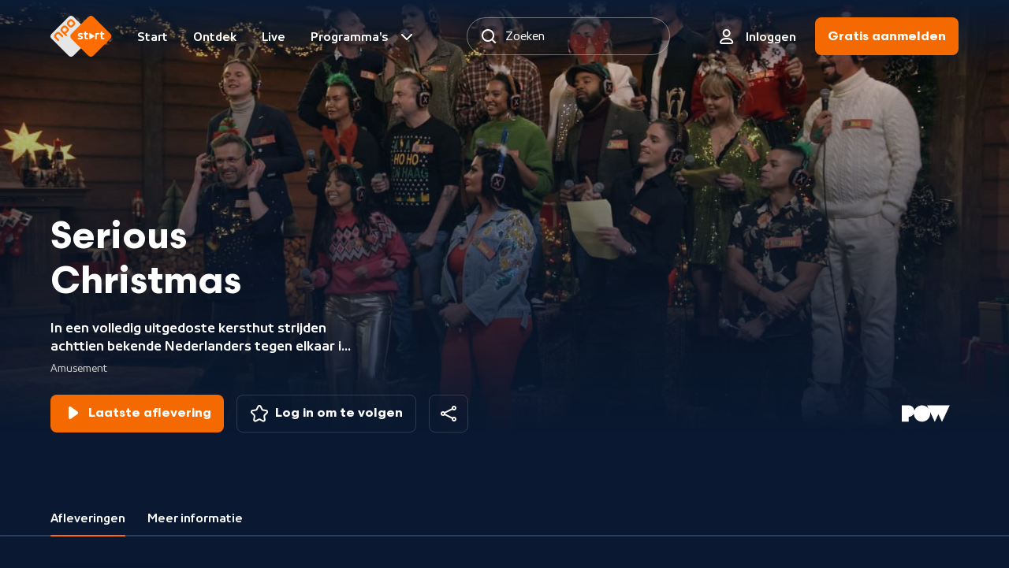

--- FILE ---
content_type: text/html; charset=utf-8
request_url: https://npo.nl/start/serie/serious-christmas/afleveringen?at_medium=display&at_channel=npo.nl&at_campaign=npo_npo_linkage&at_creation=tips&at_variant=organic&at_general_placement=index%7C%7Cthemas%7C%7C%7C%7Cwebsite&at_format=tegel_portrait%3B0_0&at_detail_placement=
body_size: 5991
content:
<!DOCTYPE html><html class="bg-ebony-600 [&amp;:not(.html-scroll-lock)]:laptop-up:overflow-y-scroll" lang="nl"><head><meta charSet="utf-8" data-next-head=""/><meta name="viewport" content="width=device-width,initial-scale=1" data-next-head=""/><meta name="twitter:card" content="summary" data-next-head=""/><meta name="twitter:site" content="@publiekeomroep" data-next-head=""/><meta name="twitter:creator" content="@publiekeomroep" data-next-head=""/><meta property="og:type" content="website" data-next-head=""/><meta property="og:locale" content="nl_NL" data-next-head=""/><meta property="og:site_name" content="NPO Start" data-next-head=""/><title data-next-head="">Serious Christmas | NPO Start</title><meta name="robots" content="index,follow" data-next-head=""/><meta name="description" content="In een volledig uitgedoste kersthut strijden achttien bekende Nederlanders tegen elkaar in grappige kerst-challenges. Elke keer valt één van hen af en in de finale volgt de ontknoping: Wie is de ultieme kerstster?" data-next-head=""/><meta property="og:title" content="Serious Christmas | NPO Start" data-next-head=""/><meta property="og:description" content="In een volledig uitgedoste kersthut strijden achttien bekende Nederlanders tegen elkaar in grappige kerst-challenges. Elke keer valt één van hen af en in de finale volgt de ontknoping: Wie is de ultieme kerstster?" data-next-head=""/><meta property="og:url" content="https://npo.nl/start/serie/serious-christmas/afleveringen/seizoen-1/serious-christmas_17" data-next-head=""/><meta property="og:image" content="https://assets-start.npo.nl/resources/2023/12/08/b554dae2-b86c-4171-a372-cac2b4c910d8.jpg?dimensions=1200x630&amp;resize_fit_method=cover" data-next-head=""/><meta property="og:image:width" content="1200" data-next-head=""/><meta property="og:image:height" content="630" data-next-head=""/><meta property="og:image" content="https://assets-start.npo.nl/resources/2023/12/08/b554dae2-b86c-4171-a372-cac2b4c910d8.jpg?dimensions=1200x627&amp;resize_fit_method=cover" data-next-head=""/><meta property="og:image:width" content="1200" data-next-head=""/><meta property="og:image:height" content="627" data-next-head=""/><meta property="og:image" content="https://assets-start.npo.nl/resources/2023/12/08/b554dae2-b86c-4171-a372-cac2b4c910d8.jpg?dimensions=1200x675&amp;resize_fit_method=cover" data-next-head=""/><meta property="og:image:width" content="1200" data-next-head=""/><meta property="og:image:height" content="675" data-next-head=""/><link rel="canonical" href="https://npo.nl/start/serie/serious-christmas/afleveringen/seizoen-1/serious-christmas_17" data-next-head=""/><link as="font" crossorigin="" href="/start/fonts/npo-sans-regular.woff2" rel="preload" type="font/woff2"/><link as="font" crossorigin="" href="/start/fonts/npo-sans-bold.woff2" rel="preload" type="font/woff2"/><link as="font" crossorigin="" href="/start/fonts/npo-scandia-regular.woff2" rel="preload" type="font/woff2"/><link as="font" crossorigin="" href="/start/fonts/npo-scandia-bold.woff2" rel="preload" type="font/woff2"/><link href="https://assets-start.npo.nl" rel="preconnect"/><link href="https://assets-start.npo.nl" rel="dns-prefetch"/><link href="https://id.npo.nl" rel="preconnect"/><link href="https://id.npo.nl" rel="dns-prefetch"/><link href="/start/favicon.ico" rel="icon" sizes="any"/><link href="/start/favicon-48x48.png" rel="icon" sizes="48x48" type="image/png"/><link href="/start/favicon-32x32.png" rel="icon" sizes="32x32" type="image/png"/><link href="/start/favicon-16x16.png" rel="icon" sizes="16x16" type="image/png"/><link href="/start/favicon.svg" rel="icon" type="image/svg+xml"/><link href="/start/apple-touch-icon.png" rel="apple-touch-icon" sizes="180x180"/><link crossorigin="use-credentials" href="/start/site.webmanifest" rel="manifest"/><link color="#ff6d00" href="/start/safari-pinned-tab.svg" rel="mask-icon"/><meta content="#05152c" name="msapplication-TileColor"/><meta content="#05152c" name="theme-color"/><meta content="yes" name="mobile-web-app-capable"/><meta content="black-translucent" name="apple-mobile-web-app-status-bar-style"/><meta content="app-id=323998316" name="apple-itunes-app"/><link rel="preload" href="https://assets-start.npo.nl/start/_next/static/css/a28249b9810d7d5d.css" as="style"/><link rel="preload" href="https://assets-start.npo.nl/start/_next/static/css/580f29ac8ef1c274.css" as="style"/><script type="application/ld+json" data-next-head="">{"@context":"https://schema.org","@type":"BreadcrumbList","itemListElement":[{"@type":"ListItem","position":1,"item":"https://npo.nl/start/serie/serious-christmas/afleveringen","name":"Serie"}]}</script><style>
          @font-face {
            font-display: swap; /* Makes text visible ASAP. */
            font-family: 'NPO Sans';
            font-weight: 400;
            font-style: normal;
            src: url('/start/fonts/npo-sans-regular.woff2') format('woff2');
          }
          
          @font-face {
            font-display: swap; /* Makes text visible ASAP. */
            font-family: 'NPO Sans';
            font-weight: 700;
            font-style: normal;
            src: url('/start/fonts/npo-sans-bold.woff2') format('woff2');
          }
          
          @font-face {
            font-display: swap; /* Makes text visible ASAP. */
            font-family: 'NPO Scandia';
            font-weight: 400;
            font-style: normal;
            src: url('/start/fonts/npo-scandia-regular.woff2') format('woff2');
          }
          
          @font-face {
            font-display: swap; /* Makes text visible ASAP. */
            font-family: 'NPO Scandia';
            font-weight: 700;
            font-style: normal;
            src: url('/start/fonts/npo-scandia-bold.woff2') format('woff2');
          }
          </style><link rel="stylesheet" href="https://assets-start.npo.nl/start/_next/static/css/a28249b9810d7d5d.css" data-n-g=""/><link rel="stylesheet" href="https://assets-start.npo.nl/start/_next/static/css/580f29ac8ef1c274.css" data-n-p=""/><noscript data-n-css=""></noscript><script defer="" noModule="" src="https://assets-start.npo.nl/start/_next/static/chunks/polyfills-42372ed130431b0a.js"></script><script src="https://assets-start.npo.nl/start/_next/static/chunks/webpack-04b75e690f027d8f.js" defer=""></script><script src="https://assets-start.npo.nl/start/_next/static/chunks/framework-7d993ddc43eb10bf.js" defer=""></script><script src="https://assets-start.npo.nl/start/_next/static/chunks/main-0a3a681b27e0fea5.js" defer=""></script><script src="https://assets-start.npo.nl/start/_next/static/chunks/pages/_app-6f61443dd39007aa.js" defer=""></script><script src="https://assets-start.npo.nl/start/_next/static/chunks/3537-1803185d181ca3df.js" defer=""></script><script src="https://assets-start.npo.nl/start/_next/static/chunks/9227-ff904f9f351feb73.js" defer=""></script><script src="https://assets-start.npo.nl/start/_next/static/chunks/1488-d3066c76b3930d79.js" defer=""></script><script src="https://assets-start.npo.nl/start/_next/static/chunks/5853-bf99026d914fa269.js" defer=""></script><script src="https://assets-start.npo.nl/start/_next/static/chunks/pages/serie/%5BseriesSlug%5D/%5Btab%5D/%5B%5B...seriesParams%5D%5D-7c566a848888febf.js" defer=""></script><script src="https://assets-start.npo.nl/start/_next/static/rAw5P4-ED8VXr67nW1cqn/_buildManifest.js" defer=""></script><script src="https://assets-start.npo.nl/start/_next/static/rAw5P4-ED8VXr67nW1cqn/_ssgManifest.js" defer=""></script></head><body class="font-npo-sans leading-140 text-14 laptop-up:text-16 text-white"><div class="relative"><div class="fixed -top-[2rem] z-navigation-top h-[2rem] w-full bg-ebony-600"></div></div><script>0</script><div id="__next"><div class="pointer-events-none hidden h-0 w-0 mouse-pointer:block" id="mouse-pointer-test"></div></div><script id="__NEXT_DATA__" type="application/json">{"props":{"pageProps":{"dehydratedState":{"mutations":[],"queries":[{"dehydratedAt":1765085377256,"state":{"data":{"guid":"0c4386a0-d304-4b30-8bf5-872faa57409b","productId":"POW_05801197","title":"Serious Christmas","slug":"serious-christmas","synopsis":"In een volledig uitgedoste kersthut strijden achttien bekende Nederlanders tegen elkaar in grappige kerst-challenges. Elke keer valt één van hen af en in de finale volgt de ontknoping: Wie is de ultieme kerstster?","type":"timebound_series","images":[{"guid":"20f27275-0ca0-4bf8-9225-26851d5ddd26","url":"https://assets-start.npo.nl/resources/2023/12/08/b554dae2-b86c-4171-a372-cac2b4c910d8.jpg","description":"Header serious christmas seizoen","origin":"RESOURCE","mimeType":"image/jpeg","role":"default"},{"guid":"d7792c96-fd06-40f1-90e8-53f033aa4f4b","url":"https://assets-start.npo.nl/resources/2025/05/12/b7c8220a-ebcd-4a82-b9b8-5ff3d91108db.png","description":"Title treatment Serious Christmas","origin":"RESOURCE","mimeType":"image/png","role":"title"}],"genres":[{"guid":"a187ab8b-acd4-408b-8f41-9d5b1952eeb7","name":"Amusement","type":"primary","secondaries":[{"guid":"f5bf8bbd-7a3b-46c8-81e8-3743ead78127","name":"Spel/quiz","type":"secondary"}]}],"broadcasters":[{"guid":"7b32cfbd-5b15-4dc3-80e4-442a1679ba42","name":"PowNed"}],"contentClassification":{"ageRestriction":null,"warnings":[]}},"dataUpdateCount":1,"dataUpdatedAt":1765085377212,"error":null,"errorUpdateCount":0,"errorUpdatedAt":0,"fetchFailureCount":0,"fetchFailureReason":null,"fetchMeta":null,"isInvalidated":false,"status":"success","fetchStatus":"idle"},"queryKey":["series:detail-serious-christmas"],"queryHash":"[\"series:detail-serious-christmas\"]"},{"dehydratedAt":1765085377256,"state":{"data":[],"dataUpdateCount":1,"dataUpdatedAt":1765085377222,"error":null,"errorUpdateCount":0,"errorUpdatedAt":0,"fetchFailureCount":0,"fetchFailureReason":null,"fetchMeta":null,"isInvalidated":false,"status":"success","fetchStatus":"idle"},"queryKey":["banners-by-entity:series-0c4386a0-d304-4b30-8bf5-872faa57409b"],"queryHash":"[\"banners-by-entity:series-0c4386a0-d304-4b30-8bf5-872faa57409b\"]"},{"dehydratedAt":1765085377256,"state":{"data":[{"guid":"ef09f189-25bc-4905-8fc5-e97ec65ec4ce","title":"Serious Christmas","slug":"serious-christmas_17","productId":"POW_05801217","programKey":"18","synopsis":{"brief":null,"short":"In een volledig uitgedoste kersthut strijden achttien bekende Nederlanders tegen elkaar in grappige kerst-challenges. Elke keer valt één van hen af. Wie is de ultieme kerstster?","long":"In een volledig uitgedoste kersthut strijden achttien bekende Nederlanders tegen elkaar in grappige kerst-challenges. Elke keer valt één van hen af en in de finale volgt de ontknoping: Wie is de ultieme kerstster?"},"durationInSeconds":1217,"publishedDateTime":1703366100,"isRepeat":null,"isLive":null,"images":[{"guid":"717a7720-162e-4af4-8bb0-13f0186fbb2b","url":"https://assets-start.npo.nl/resources/2023/12/23/3fcf69c7-1bee-4ce1-bfa8-c87c4aaab688.jpg","description":"In een volledig uitgedoste kersthut strijden achttien bekende Nederlanders tegen elkaar in grappige kerst-challenges. Elke keer valt één van hen af. Wie is de ultieme kerstster?","origin":"RESOURCE","mimeType":"image/jpeg","role":"default"}],"broadcasters":[{"guid":"7b32cfbd-5b15-4dc3-80e4-442a1679ba42","name":"PowNed"}],"genres":[{"guid":"a187ab8b-acd4-408b-8f41-9d5b1952eeb7","name":"Amusement","type":"primary","secondaries":[{"guid":"f5bf8bbd-7a3b-46c8-81e8-3743ead78127","name":"Spel/quiz","type":"secondary"}]}],"contentClassification":{"ageRestriction":"ALL","warnings":["NICAM_WARNING_PROFANITY"]},"season":{"guid":"861db53e-74e1-4913-92d9-b10b85cccb15","slug":"seizoen-1","seasonKey":"1"},"series":{"guid":"0c4386a0-d304-4b30-8bf5-872faa57409b","slug":"serious-christmas","title":"Serious Christmas","type":"timebound_series"},"restrictions":[{"available":{"from":946684800,"till":4133980740},"isStreamReady":true,"subscriptionType":"free"},{"available":{"from":1703367436,"till":1734903436},"isStreamReady":true,"subscriptionType":"premium"}],"firstBroadcastDate":1703366100}],"dataUpdateCount":1,"dataUpdatedAt":1765085377232,"error":null,"errorUpdateCount":0,"errorUpdatedAt":0,"fetchFailureCount":0,"fetchFailureReason":null,"fetchMeta":null,"isInvalidated":false,"status":"success","fetchStatus":"idle"},"queryKey":["programs:series-0c4386a0-d304-4b30-8bf5-872faa57409b-include-premium--seasonKey,-programKey-1"],"queryHash":"[\"programs:series-0c4386a0-d304-4b30-8bf5-872faa57409b-include-premium--seasonKey,-programKey-1\"]"},{"dehydratedAt":1765085377256,"state":{"data":[{"guid":"861db53e-74e1-4913-92d9-b10b85cccb15","seasonKey":"1","slug":"seizoen-1","synopsis":"In een volledig uitgedoste kersthut strijden achttien bekende Nederlanders tegen elkaar in grappige kerst-challenges. Elke keer valt één van hen af en in de finale volgt de ontknoping: Wie is de ultieme kerstster?","images":[],"label":null}],"dataUpdateCount":1,"dataUpdatedAt":1765085377245,"error":null,"errorUpdateCount":0,"errorUpdatedAt":0,"fetchFailureCount":0,"fetchFailureReason":null,"fetchMeta":null,"isInvalidated":false,"status":"success","fetchStatus":"idle"},"queryKey":["series:seasons-serious-christmas-include-premium"],"queryHash":"[\"series:seasons-serious-christmas-include-premium\"]"},{"dehydratedAt":1765085377256,"state":{"data":[{"guid":"ef09f189-25bc-4905-8fc5-e97ec65ec4ce","title":"Serious Christmas","slug":"serious-christmas_17","productId":"POW_05801217","programKey":"18","synopsis":{"brief":null,"short":"In een volledig uitgedoste kersthut strijden achttien bekende Nederlanders tegen elkaar in grappige kerst-challenges. Elke keer valt één van hen af. Wie is de ultieme kerstster?","long":"In een volledig uitgedoste kersthut strijden achttien bekende Nederlanders tegen elkaar in grappige kerst-challenges. Elke keer valt één van hen af en in de finale volgt de ontknoping: Wie is de ultieme kerstster?"},"durationInSeconds":1217,"publishedDateTime":1703366100,"isRepeat":null,"isLive":null,"images":[{"guid":"717a7720-162e-4af4-8bb0-13f0186fbb2b","url":"https://assets-start.npo.nl/resources/2023/12/23/3fcf69c7-1bee-4ce1-bfa8-c87c4aaab688.jpg","description":"In een volledig uitgedoste kersthut strijden achttien bekende Nederlanders tegen elkaar in grappige kerst-challenges. Elke keer valt één van hen af. Wie is de ultieme kerstster?","origin":"RESOURCE","mimeType":"image/jpeg","role":"default"}],"broadcasters":[{"guid":"7b32cfbd-5b15-4dc3-80e4-442a1679ba42","name":"PowNed"}],"genres":[{"guid":"a187ab8b-acd4-408b-8f41-9d5b1952eeb7","name":"Amusement","type":"primary","secondaries":[{"guid":"f5bf8bbd-7a3b-46c8-81e8-3743ead78127","name":"Spel/quiz","type":"secondary"}]}],"contentClassification":{"ageRestriction":"ALL","warnings":["NICAM_WARNING_PROFANITY"]},"season":{"guid":"861db53e-74e1-4913-92d9-b10b85cccb15","slug":"seizoen-1","seasonKey":"1"},"series":{"guid":"0c4386a0-d304-4b30-8bf5-872faa57409b","slug":"serious-christmas","title":"Serious Christmas","type":"timebound_series"},"restrictions":[{"available":{"from":946684800,"till":4133980740},"isStreamReady":true,"subscriptionType":"free"},{"available":{"from":1703367436,"till":1734903436},"isStreamReady":true,"subscriptionType":"premium"}],"firstBroadcastDate":1703366100},{"guid":"4f0ab3c8-be7c-4243-834f-89d71b2f6f98","title":"Serious Christmas","slug":"serious-christmas_16","productId":"POW_05801216","programKey":"17","synopsis":{"brief":null,"short":"In een volledig uitgedoste kersthut strijden achttien bekende Nederlanders tegen elkaar in grappige kerst-challenges. Elke keer valt één van hen af. Wie is de ultieme kerstster?","long":"In een volledig uitgedoste kersthut strijden achttien bekende Nederlanders tegen elkaar in grappige kerst-challenges. Elke keer valt één van hen af en in de finale volgt de ontknoping: Wie is de ultieme kerstster?"},"durationInSeconds":1081,"publishedDateTime":1703279700,"isRepeat":null,"isLive":null,"images":[{"guid":"6088366a-8bbb-454f-944a-26bf1e07e4b2","url":"https://assets-start.npo.nl/resources/2023/12/23/f95bb005-03a8-43c0-9bb0-7ab11ce0dce9.jpg","description":"In een volledig uitgedoste kersthut strijden achttien bekende Nederlanders tegen elkaar in grappige kerst-challenges. Elke keer valt één van hen af. Wie is de ultieme kerstster?","origin":"RESOURCE","mimeType":"image/jpeg","role":"default"}],"broadcasters":[{"guid":"7b32cfbd-5b15-4dc3-80e4-442a1679ba42","name":"PowNed"}],"genres":[{"guid":"a187ab8b-acd4-408b-8f41-9d5b1952eeb7","name":"Amusement","type":"primary","secondaries":[{"guid":"f5bf8bbd-7a3b-46c8-81e8-3743ead78127","name":"Spel/quiz","type":"secondary"}]}],"contentClassification":{"ageRestriction":"ALL","warnings":["NICAM_WARNING_PROFANITY"]},"season":{"guid":"861db53e-74e1-4913-92d9-b10b85cccb15","slug":"seizoen-1","seasonKey":"1"},"series":{"guid":"0c4386a0-d304-4b30-8bf5-872faa57409b","slug":"serious-christmas","title":"Serious Christmas","type":"timebound_series"},"restrictions":[{"available":{"from":946684800,"till":4133980740},"isStreamReady":true,"subscriptionType":"free"},{"available":{"from":1703280855,"till":1734816855},"isStreamReady":true,"subscriptionType":"premium"}],"firstBroadcastDate":1703279700},{"guid":"5aca19e4-e7ea-4674-b143-464f451a999a","title":"Serious Christmas","slug":"serious-christmas_15","productId":"POW_05801215","programKey":"16","synopsis":{"brief":null,"short":"In een volledig uitgedoste kersthut strijden achttien bekende Nederlanders tegen elkaar in grappige kerst-challenges. Elke keer valt één van hen af. Wie is de ultieme kerstster?","long":"In een volledig uitgedoste kersthut strijden achttien bekende Nederlanders tegen elkaar in grappige kerst-challenges. Elke keer valt één van hen af en in de finale volgt de ontknoping: Wie is de ultieme kerstster?"},"durationInSeconds":1213,"publishedDateTime":1703193300,"isRepeat":null,"isLive":null,"images":[{"guid":"2e1d64b5-11f9-4c6a-a544-d32fe4b11304","url":"https://assets-start.npo.nl/resources/2023/12/23/925d1d14-6945-407a-aa87-3bbbc2e51b5b.jpg","description":"In een volledig uitgedoste kersthut strijden achttien bekende Nederlanders tegen elkaar in grappige kerst-challenges. Elke keer valt één van hen af. Wie is de ultieme kerstster?","origin":"RESOURCE","mimeType":"image/jpeg","role":"default"}],"broadcasters":[{"guid":"7b32cfbd-5b15-4dc3-80e4-442a1679ba42","name":"PowNed"}],"genres":[{"guid":"a187ab8b-acd4-408b-8f41-9d5b1952eeb7","name":"Amusement","type":"primary","secondaries":[{"guid":"f5bf8bbd-7a3b-46c8-81e8-3743ead78127","name":"Spel/quiz","type":"secondary"}]}],"contentClassification":{"ageRestriction":"ALL","warnings":["NICAM_WARNING_PROFANITY"]},"season":{"guid":"861db53e-74e1-4913-92d9-b10b85cccb15","slug":"seizoen-1","seasonKey":"1"},"series":{"guid":"0c4386a0-d304-4b30-8bf5-872faa57409b","slug":"serious-christmas","title":"Serious Christmas","type":"timebound_series"},"restrictions":[{"available":{"from":946681200,"till":4102441200},"isStreamReady":true,"subscriptionType":"free"},{"available":{"from":1703194534,"till":1734730534},"isStreamReady":true,"subscriptionType":"premium"}],"firstBroadcastDate":1703193300},{"guid":"74282890-b303-4863-b715-4edde7e1be08","title":"Serious Christmas","slug":"serious-christmas_14","productId":"POW_05801214","programKey":"15","synopsis":{"brief":null,"short":"In een volledig uitgedoste kersthut strijden achttien bekende Nederlanders tegen elkaar in grappige kerst-challenges. Elke keer valt één van hen af. Wie is de ultieme kerstster?","long":"In een volledig uitgedoste kersthut strijden achttien bekende Nederlanders tegen elkaar in grappige kerst-challenges. Elke keer valt één van hen af en in de finale volgt de ontknoping: Wie is de ultieme kerstster?"},"durationInSeconds":1210,"publishedDateTime":1703106600,"isRepeat":null,"isLive":null,"images":[{"guid":"50a8af57-0b09-471a-98f5-db341172a92d","url":"https://assets-start.npo.nl/resources/2023/12/20/b605d950-8ae9-453e-819d-de2e3d38c668.jpg","description":"In een volledig uitgedoste kersthut strijden achttien bekende Nederlanders tegen elkaar in grappige kerst-challenges. Elke keer valt één van hen af. Wie is de ultieme kerstster?","origin":"RESOURCE","mimeType":"image/jpeg","role":"default"}],"broadcasters":[{"guid":"7b32cfbd-5b15-4dc3-80e4-442a1679ba42","name":"PowNed"}],"genres":[{"guid":"a187ab8b-acd4-408b-8f41-9d5b1952eeb7","name":"Amusement","type":"primary","secondaries":[{"guid":"f5bf8bbd-7a3b-46c8-81e8-3743ead78127","name":"Spel/quiz","type":"secondary"}]}],"contentClassification":{"ageRestriction":"ALL","warnings":["NICAM_WARNING_PROFANITY"]},"season":{"guid":"861db53e-74e1-4913-92d9-b10b85cccb15","slug":"seizoen-1","seasonKey":"1"},"series":{"guid":"0c4386a0-d304-4b30-8bf5-872faa57409b","slug":"serious-christmas","title":"Serious Christmas","type":"timebound_series"},"restrictions":[{"available":{"from":946684800,"till":4133980740},"isStreamReady":true,"subscriptionType":"free"},{"available":{"from":1703107953,"till":1734643953},"isStreamReady":true,"subscriptionType":"premium"}],"firstBroadcastDate":1703106600},{"guid":"e7ef2eb8-8729-4b89-93a3-4a9b04ccf4e0","title":"Serious Christmas","slug":"serious-christmas_13","productId":"POW_05801213","programKey":"14","synopsis":{"brief":null,"short":"In een volledig uitgedoste kersthut strijden achttien bekende Nederlanders tegen elkaar in grappige kerst-challenges. Elke keer valt één van hen af. Wie is de ultieme kerstster?","long":"In een volledig uitgedoste kersthut strijden achttien bekende Nederlanders tegen elkaar in grappige kerst-challenges. Elke keer valt één van hen af en in de finale volgt de ontknoping: Wie is de ultieme kerstster?"},"durationInSeconds":1193,"publishedDateTime":1703020500,"isRepeat":null,"isLive":null,"images":[{"guid":"e9ae846e-2569-48dd-8439-4fe33fe6b9bc","url":"https://assets-start.npo.nl/resources/2023/12/19/b405f4f2-27c0-4a58-8936-a286dbbdccf8.jpg","description":"In een volledig uitgedoste kersthut strijden achttien bekende Nederlanders tegen elkaar in grappige kerst-challenges. Elke keer valt één van hen af. Wie is de ultieme kerstster?","origin":"RESOURCE","mimeType":"image/jpeg","role":"default"}],"broadcasters":[{"guid":"7b32cfbd-5b15-4dc3-80e4-442a1679ba42","name":"PowNed"}],"genres":[{"guid":"a187ab8b-acd4-408b-8f41-9d5b1952eeb7","name":"Amusement","type":"primary","secondaries":[{"guid":"f5bf8bbd-7a3b-46c8-81e8-3743ead78127","name":"Spel/quiz","type":"secondary"}]}],"contentClassification":{"ageRestriction":"ALL","warnings":["NICAM_WARNING_PROFANITY"]},"season":{"guid":"861db53e-74e1-4913-92d9-b10b85cccb15","slug":"seizoen-1","seasonKey":"1"},"series":{"guid":"0c4386a0-d304-4b30-8bf5-872faa57409b","slug":"serious-christmas","title":"Serious Christmas","type":"timebound_series"},"restrictions":[{"available":{"from":946684800,"till":4133980740},"isStreamReady":true,"subscriptionType":"free"},{"available":{"from":1703021672,"till":1734557672},"isStreamReady":true,"subscriptionType":"premium"}],"firstBroadcastDate":1703020500},{"guid":"181acab3-cdf7-4f75-88fa-93f03ad16672","title":"Serious Christmas","slug":"serious-christmas_12","productId":"POW_05801212","programKey":"13","synopsis":{"brief":null,"short":"In een volledig uitgedoste kersthut strijden achttien bekende Nederlanders tegen elkaar in grappige kerst-challenges. Elke keer valt één van hen af. Wie is de ultieme kerstster?","long":"In een volledig uitgedoste kersthut strijden achttien bekende Nederlanders tegen elkaar in grappige kerst-challenges. Elke keer valt één van hen af en in de finale volgt de ontknoping: Wie is de ultieme kerstster?"},"durationInSeconds":1186,"publishedDateTime":1702934100,"isRepeat":null,"isLive":null,"images":[{"guid":"9ae046f4-a86f-4a42-a84c-469b760be2da","url":"https://assets-start.npo.nl/resources/2023/12/18/91c9120e-b6c6-4dc4-ab2f-ef4251540c2b.jpg","description":"In een volledig uitgedoste kersthut strijden achttien bekende Nederlanders tegen elkaar in grappige kerst-challenges. Elke keer valt één van hen af. Wie is de ultieme kerstster?","origin":"RESOURCE","mimeType":"image/jpeg","role":"default"}],"broadcasters":[{"guid":"7b32cfbd-5b15-4dc3-80e4-442a1679ba42","name":"PowNed"}],"genres":[{"guid":"a187ab8b-acd4-408b-8f41-9d5b1952eeb7","name":"Amusement","type":"primary","secondaries":[{"guid":"f5bf8bbd-7a3b-46c8-81e8-3743ead78127","name":"Spel/quiz","type":"secondary"}]}],"contentClassification":{"ageRestriction":"ALL","warnings":["NICAM_WARNING_PROFANITY"]},"season":{"guid":"861db53e-74e1-4913-92d9-b10b85cccb15","slug":"seizoen-1","seasonKey":"1"},"series":{"guid":"0c4386a0-d304-4b30-8bf5-872faa57409b","slug":"serious-christmas","title":"Serious Christmas","type":"timebound_series"},"restrictions":[{"available":{"from":946684800,"till":4133980740},"isStreamReady":true,"subscriptionType":"free"},{"available":{"from":1702935322,"till":1734471322},"isStreamReady":true,"subscriptionType":"premium"}],"firstBroadcastDate":1702934100},{"guid":"be2d0608-3f13-4474-a85d-278e9f88b0b0","title":"Serious Christmas","slug":"serious-christmas_11","productId":"POW_05801211","programKey":"12","synopsis":{"brief":null,"short":"In een volledig uitgedoste kersthut strijden achttien bekende Nederlanders tegen elkaar in grappige kerst-challenges. Elke keer valt één van hen af. Wie is de ultieme kerstster?","long":"In een volledig uitgedoste kersthut strijden achttien bekende Nederlanders tegen elkaar in grappige kerst-challenges. Elke keer valt één van hen af en in de finale volgt de ontknoping: Wie is de ultieme kerstster?"},"durationInSeconds":1335,"publishedDateTime":1702846800,"isRepeat":null,"isLive":null,"images":[{"guid":"32621ce1-a4a2-4b44-aff6-316cd7392c11","url":"https://assets-start.npo.nl/resources/2023/12/18/4868800d-f534-47ef-8f66-0788a327365f.jpg","description":"Aflevering 12","origin":"RESOURCE","mimeType":"image/jpeg","role":"default"}],"broadcasters":[{"guid":"7b32cfbd-5b15-4dc3-80e4-442a1679ba42","name":"PowNed"}],"genres":[{"guid":"a187ab8b-acd4-408b-8f41-9d5b1952eeb7","name":"Amusement","type":"primary","secondaries":[{"guid":"f5bf8bbd-7a3b-46c8-81e8-3743ead78127","name":"Spel/quiz","type":"secondary"}]}],"contentClassification":{"ageRestriction":"ALL","warnings":["NICAM_WARNING_PROFANITY"]},"season":{"guid":"861db53e-74e1-4913-92d9-b10b85cccb15","slug":"seizoen-1","seasonKey":"1"},"series":{"guid":"0c4386a0-d304-4b30-8bf5-872faa57409b","slug":"serious-christmas","title":"Serious Christmas","type":"timebound_series"},"restrictions":[{"available":{"from":946684800,"till":4133980740},"isStreamReady":true,"subscriptionType":"free"},{"available":{"from":1702848221,"till":1734384221},"isStreamReady":true,"subscriptionType":"premium"}],"firstBroadcastDate":1702846800},{"guid":"4fac4f4c-dae9-424a-aea0-a74dc839ca2a","title":"Serious Christmas","slug":"serious-christmas_10","productId":"POW_05801210","programKey":"11","synopsis":{"brief":null,"short":"In een volledig uitgedoste kersthut strijden achttien bekende Nederlanders tegen elkaar in grappige kerst-challenges. Elke keer valt één van hen af. Wie is de ultieme kerstster?","long":"In een volledig uitgedoste kersthut strijden achttien bekende Nederlanders tegen elkaar in grappige kerst-challenges. Elke keer valt één van hen af en in de finale volgt de ontknoping: Wie is de ultieme kerstster?"},"durationInSeconds":1363,"publishedDateTime":1702760700,"isRepeat":null,"isLive":null,"images":[{"guid":"02b19e7b-3f07-49b9-a50d-67c5f64a441f","url":"https://assets-start.npo.nl/resources/2023/12/18/9e840784-ca78-4574-bad1-dbda2de2207c.jpg","description":"Aflevering 11","origin":"RESOURCE","mimeType":"image/jpeg","role":"default"}],"broadcasters":[{"guid":"7b32cfbd-5b15-4dc3-80e4-442a1679ba42","name":"PowNed"}],"genres":[{"guid":"a187ab8b-acd4-408b-8f41-9d5b1952eeb7","name":"Amusement","type":"primary","secondaries":[{"guid":"f5bf8bbd-7a3b-46c8-81e8-3743ead78127","name":"Spel/quiz","type":"secondary"}]}],"contentClassification":{"ageRestriction":"ALL","warnings":["NICAM_WARNING_PROFANITY"]},"season":{"guid":"861db53e-74e1-4913-92d9-b10b85cccb15","slug":"seizoen-1","seasonKey":"1"},"series":{"guid":"0c4386a0-d304-4b30-8bf5-872faa57409b","slug":"serious-christmas","title":"Serious Christmas","type":"timebound_series"},"restrictions":[{"available":{"from":946684800,"till":4133980740},"isStreamReady":true,"subscriptionType":"free"},{"available":{"from":1702761944,"till":1734297944},"isStreamReady":true,"subscriptionType":"premium"}],"firstBroadcastDate":1702760700},{"guid":"8f3e83d9-7ecf-461f-9f0c-5c4f33f06079","title":"Serious Christmas","slug":"serious-christmas_9","productId":"POW_05801209","programKey":"10","synopsis":{"brief":null,"short":"In een volledig uitgedoste kersthut strijden achttien bekende Nederlanders tegen elkaar in grappige kerst-challenges. Elke keer valt één van hen af. Wie is de ultieme kerstster?","long":"In een volledig uitgedoste kersthut strijden achttien bekende Nederlanders tegen elkaar in grappige kerst-challenges. Elke keer valt één van hen af en in de finale volgt de ontknoping: Wie is de ultieme kerstster?"},"durationInSeconds":1248,"publishedDateTime":1702674000,"isRepeat":null,"isLive":null,"images":[{"guid":"004b764c-4a47-4389-bbed-dee5b26d7586","url":"https://assets-start.npo.nl/resources/2023/12/18/ca15b90f-cafa-4819-ae82-e340d8a308bb.jpg","description":"Aflevering 10","origin":"RESOURCE","mimeType":"image/jpeg","role":"default"}],"broadcasters":[{"guid":"7b32cfbd-5b15-4dc3-80e4-442a1679ba42","name":"PowNed"}],"genres":[{"guid":"a187ab8b-acd4-408b-8f41-9d5b1952eeb7","name":"Amusement","type":"primary","secondaries":[{"guid":"f5bf8bbd-7a3b-46c8-81e8-3743ead78127","name":"Spel/quiz","type":"secondary"}]}],"contentClassification":{"ageRestriction":"ALL","warnings":["NICAM_WARNING_PROFANITY"]},"season":{"guid":"861db53e-74e1-4913-92d9-b10b85cccb15","slug":"seizoen-1","seasonKey":"1"},"series":{"guid":"0c4386a0-d304-4b30-8bf5-872faa57409b","slug":"serious-christmas","title":"Serious Christmas","type":"timebound_series"},"restrictions":[{"available":{"from":946684800,"till":4133980740},"isStreamReady":true,"subscriptionType":"free"},{"available":{"from":1702675222,"till":1734211222},"isStreamReady":true,"subscriptionType":"premium"}],"firstBroadcastDate":1702674000},{"guid":"59ef839c-e470-4778-8506-c79f6587279a","title":"Serious Christmas","slug":"serious-christmas_3","productId":"POW_05801208","programKey":"9","synopsis":{"brief":"Achttien bekende Nederlanders strijden tegen elkaar in grappige kerst challenges.","short":"In een volledig uitgedoste kersthut strijden achttien bekende Nederlanders tegen elkaar in grappige kerst-challenges. Elke keer valt één van hen af. Wie is de ultieme kerstster?","long":"In een volledig uitgedoste kersthut strijden achttien bekende Nederlanders tegen elkaar in grappige kerst-challenges. Elke keer valt één van hen af en in de finale volgt de ontknoping: Wie is de ultieme kerstster?"},"durationInSeconds":1337,"publishedDateTime":1702587900,"isRepeat":null,"isLive":null,"images":[{"guid":"fa90e4e3-8079-46e6-8852-a782245714e6","url":"https://assets-start.npo.nl/resources/2023/12/18/622005b5-f7a5-40b2-b4b7-71ad6da6383b.jpg","description":"Aflevering 9","origin":"RESOURCE","mimeType":"image/jpeg","role":"default"}],"broadcasters":[{"guid":"7b32cfbd-5b15-4dc3-80e4-442a1679ba42","name":"PowNed"}],"genres":[{"guid":"a187ab8b-acd4-408b-8f41-9d5b1952eeb7","name":"Amusement","type":"primary","secondaries":[{"guid":"f5bf8bbd-7a3b-46c8-81e8-3743ead78127","name":"Spel/quiz","type":"secondary"}]}],"contentClassification":{"ageRestriction":"ALL","warnings":["NICAM_WARNING_PROFANITY"]},"season":{"guid":"861db53e-74e1-4913-92d9-b10b85cccb15","slug":"seizoen-1","seasonKey":"1"},"series":{"guid":"0c4386a0-d304-4b30-8bf5-872faa57409b","slug":"serious-christmas","title":"Serious Christmas","type":"timebound_series"},"restrictions":[{"available":{"from":946684800,"till":4133980740},"isStreamReady":true,"subscriptionType":"free"},{"available":{"from":1702589157,"till":1734125157},"isStreamReady":true,"subscriptionType":"premium"}],"firstBroadcastDate":1702587900},{"guid":"c02a2929-db7c-41e6-a96f-3ae7a1ecb9a6","title":"Serious Christmas","slug":"serious-christmas_8","productId":"POW_05801207","programKey":"8","synopsis":{"brief":null,"short":"In een volledig uitgedoste kersthut strijden achttien bekende Nederlanders tegen elkaar in grappige kerst-challenges. Elke keer valt één van hen af. Wie is de ultieme kerstster?","long":"In een volledig uitgedoste kersthut strijden achttien bekende Nederlanders tegen elkaar in grappige kerst-challenges. Elke keer valt één van hen af en in de finale volgt de ontknoping: Wie is de ultieme kerstster?"},"durationInSeconds":1324,"publishedDateTime":1702501500,"isRepeat":null,"isLive":null,"images":[{"guid":"284af26a-1021-469d-a813-5580b4f1a069","url":"https://assets-start.npo.nl/resources/2023/12/18/93bf7279-d389-4987-ab71-4a79a1b5fc44.jpg","description":"Aflevering 8","origin":"RESOURCE","mimeType":"image/jpeg","role":"default"}],"broadcasters":[{"guid":"7b32cfbd-5b15-4dc3-80e4-442a1679ba42","name":"PowNed"}],"genres":[{"guid":"a187ab8b-acd4-408b-8f41-9d5b1952eeb7","name":"Amusement","type":"primary","secondaries":[{"guid":"f5bf8bbd-7a3b-46c8-81e8-3743ead78127","name":"Spel/quiz","type":"secondary"}]}],"contentClassification":{"ageRestriction":"ALL","warnings":["NICAM_WARNING_PROFANITY"]},"season":{"guid":"861db53e-74e1-4913-92d9-b10b85cccb15","slug":"seizoen-1","seasonKey":"1"},"series":{"guid":"0c4386a0-d304-4b30-8bf5-872faa57409b","slug":"serious-christmas","title":"Serious Christmas","type":"timebound_series"},"restrictions":[{"available":{"from":946684800,"till":4133980740},"isStreamReady":true,"subscriptionType":"free"},{"available":{"from":1702502861,"till":1734038861},"isStreamReady":true,"subscriptionType":"premium"}],"firstBroadcastDate":1702501500},{"guid":"7af6a3e1-77ed-4a94-aa01-8be8e8f2eb45","title":"Serious Christmas","slug":"serious-christmas_7","productId":"POW_05801206","programKey":"7","synopsis":{"brief":null,"short":"In een volledig uitgedoste kersthut strijden achttien bekende Nederlanders tegen elkaar in grappige kerst-challenges. Elke keer valt één van hen af. Wie is de ultieme kerstster?","long":"In een volledig uitgedoste kersthut strijden achttien bekende Nederlanders tegen elkaar in grappige kerst-challenges. Elke keer valt één van hen af en in de finale volgt de ontknoping: Wie is de ultieme kerstster?"},"durationInSeconds":1249,"publishedDateTime":1702415400,"isRepeat":null,"isLive":null,"images":[{"guid":"01856417-466a-4a95-9c0f-f43e708261a4","url":"https://assets-start.npo.nl/resources/2023/12/18/9162fbeb-873f-405c-811f-0f682721c420.jpg","description":"Aflevering 7","origin":"RESOURCE","mimeType":"image/jpeg","role":"default"}],"broadcasters":[{"guid":"7b32cfbd-5b15-4dc3-80e4-442a1679ba42","name":"PowNed"}],"genres":[{"guid":"a187ab8b-acd4-408b-8f41-9d5b1952eeb7","name":"Amusement","type":"primary","secondaries":[{"guid":"f5bf8bbd-7a3b-46c8-81e8-3743ead78127","name":"Spel/quiz","type":"secondary"}]}],"contentClassification":{"ageRestriction":"ALL","warnings":["NICAM_WARNING_PROFANITY"]},"season":{"guid":"861db53e-74e1-4913-92d9-b10b85cccb15","slug":"seizoen-1","seasonKey":"1"},"series":{"guid":"0c4386a0-d304-4b30-8bf5-872faa57409b","slug":"serious-christmas","title":"Serious Christmas","type":"timebound_series"},"restrictions":[{"available":{"from":946684800,"till":4133980740},"isStreamReady":true,"subscriptionType":"free"},{"available":{"from":1702416773,"till":1733952773},"isStreamReady":true,"subscriptionType":"premium"}],"firstBroadcastDate":1702415400},{"guid":"795cc745-b5a6-427a-b6a7-ed20910f1a91","title":"Serious Christmas","slug":"serious-christmas_6","productId":"POW_05801205","programKey":"6","synopsis":{"brief":null,"short":"In een volledig uitgedoste kersthut strijden achttien bekende Nederlanders tegen elkaar in grappige kerst-challenges. Elke keer valt één van hen af. Wie is de ultieme kerstster?","long":"In een volledig uitgedoste kersthut strijden achttien bekende Nederlanders tegen elkaar in grappige kerst-challenges. Elke keer valt één van hen af en in de finale volgt de ontknoping: Wie is de ultieme kerstster?"},"durationInSeconds":1370,"publishedDateTime":1702329300,"isRepeat":null,"isLive":null,"images":[{"guid":"ba6a3542-bbed-4ba1-b40b-1398bab1f5a0","url":"https://assets-start.npo.nl/resources/2023/12/11/39c345e3-d674-4dea-a5cb-cac1d913af9e.jpg","description":"In een volledig uitgedoste kersthut strijden achttien bekende Nederlanders tegen elkaar in grappige kerst-challenges. Elke keer valt één van hen af. Wie is de ultieme kerstster?","origin":"RESOURCE","mimeType":"image/jpeg","role":"default"}],"broadcasters":[{"guid":"7b32cfbd-5b15-4dc3-80e4-442a1679ba42","name":"PowNed"}],"genres":[{"guid":"a187ab8b-acd4-408b-8f41-9d5b1952eeb7","name":"Amusement","type":"primary","secondaries":[{"guid":"f5bf8bbd-7a3b-46c8-81e8-3743ead78127","name":"Spel/quiz","type":"secondary"}]}],"contentClassification":{"ageRestriction":"ALL","warnings":["NICAM_WARNING_PROFANITY"]},"season":{"guid":"861db53e-74e1-4913-92d9-b10b85cccb15","slug":"seizoen-1","seasonKey":"1"},"series":{"guid":"0c4386a0-d304-4b30-8bf5-872faa57409b","slug":"serious-christmas","title":"Serious Christmas","type":"timebound_series"},"restrictions":[{"available":{"from":946684800,"till":4133980740},"isStreamReady":true,"subscriptionType":"free"},{"available":{"from":1702330619,"till":1733866619},"isStreamReady":true,"subscriptionType":"premium"}],"firstBroadcastDate":1702329300},{"guid":"e287d609-58a0-40ab-a436-9493b19d79a3","title":"Serious Christmas","slug":"serious-christmas_5","productId":"POW_05801204","programKey":"5","synopsis":{"brief":null,"short":"In een volledig uitgedoste kersthut strijden achttien bekende Nederlanders tegen elkaar in grappige kerst-challenges. Elke keer valt één van hen af. Wie is de ultieme kerstster?","long":"In een volledig uitgedoste kersthut strijden achttien bekende Nederlanders tegen elkaar in grappige kerst-challenges. Elke keer valt één van hen af en in de finale volgt de ontknoping: Wie is de ultieme kerstster?"},"durationInSeconds":1266,"publishedDateTime":1702242300,"isRepeat":null,"isLive":null,"images":[{"guid":"f933c3ce-e1fb-43bc-96ab-e55e50f92cf1","url":"https://assets-start.npo.nl/resources/2023/12/11/f659f440-2168-4c0a-9360-c559b8cc3cec.jpg","description":"Serious Christmas afl 5","origin":"RESOURCE","mimeType":"image/jpeg","role":"default"}],"broadcasters":[{"guid":"7b32cfbd-5b15-4dc3-80e4-442a1679ba42","name":"PowNed"}],"genres":[{"guid":"a187ab8b-acd4-408b-8f41-9d5b1952eeb7","name":"Amusement","type":"primary","secondaries":[{"guid":"f5bf8bbd-7a3b-46c8-81e8-3743ead78127","name":"Spel/quiz","type":"secondary"}]}],"contentClassification":{"ageRestriction":"ALL","warnings":["NICAM_WARNING_PROFANITY"]},"season":{"guid":"861db53e-74e1-4913-92d9-b10b85cccb15","slug":"seizoen-1","seasonKey":"1"},"series":{"guid":"0c4386a0-d304-4b30-8bf5-872faa57409b","slug":"serious-christmas","title":"Serious Christmas","type":"timebound_series"},"restrictions":[{"available":{"from":946684800,"till":4133980740},"isStreamReady":true,"subscriptionType":"free"},{"available":{"from":1702243642,"till":1733779642},"isStreamReady":true,"subscriptionType":"premium"}],"firstBroadcastDate":1702242300},{"guid":"bc4a10db-9d94-47b6-b461-03e0b24284bd","title":"Serious Christmas","slug":"serious-christmas_4","productId":"POW_05801203","programKey":"4","synopsis":{"brief":null,"short":"In een volledig uitgedoste kersthut strijden achttien bekende Nederlanders tegen elkaar in grappige kerst-challenges. Elke keer valt één van hen af. Wie is de ultieme kerstster?","long":"In een volledig uitgedoste kersthut strijden achttien bekende Nederlanders tegen elkaar in grappige kerst-challenges. Elke keer valt één van hen af en in de finale volgt de ontknoping: Wie is de ultieme kerstster?"},"durationInSeconds":1293,"publishedDateTime":1702155600,"isRepeat":null,"isLive":null,"images":[{"guid":"a15ea79e-0f0f-4b69-aca3-7c36748fec3e","url":"https://assets-start.npo.nl/resources/2023/12/08/f0a7be80-623b-49de-aabc-9b9a7cbc6978.jpg","description":"Header serious christmas seizoen","origin":"RESOURCE","mimeType":"image/jpeg","role":"default"}],"broadcasters":[{"guid":"7b32cfbd-5b15-4dc3-80e4-442a1679ba42","name":"PowNed"}],"genres":[{"guid":"a187ab8b-acd4-408b-8f41-9d5b1952eeb7","name":"Amusement","type":"primary","secondaries":[{"guid":"f5bf8bbd-7a3b-46c8-81e8-3743ead78127","name":"Spel/quiz","type":"secondary"}]}],"contentClassification":{"ageRestriction":"ALL","warnings":["NICAM_WARNING_PROFANITY"]},"season":{"guid":"861db53e-74e1-4913-92d9-b10b85cccb15","slug":"seizoen-1","seasonKey":"1"},"series":{"guid":"0c4386a0-d304-4b30-8bf5-872faa57409b","slug":"serious-christmas","title":"Serious Christmas","type":"timebound_series"},"restrictions":[{"available":{"from":946684800,"till":4133980740},"isStreamReady":true,"subscriptionType":"free"},{"available":{"from":1702156857,"till":1733692857},"isStreamReady":true,"subscriptionType":"premium"}],"firstBroadcastDate":1702155600},{"guid":"d0362613-3278-4fcc-bdf4-99915bcde32c","title":"Serious Christmas","slug":"serious-christmas","productId":"POW_05801202","programKey":"3","synopsis":{"brief":"Achttien bekende Nederlanders strijden tegen elkaar in grappige kerst challenges.","short":"In een volledig uitgedoste kersthut strijden achttien bekende Nederlanders tegen elkaar in grappige kerst-challenges. Elke keer valt één van hen af. Wie is de ultieme kerstster?","long":"In een volledig uitgedoste kersthut strijden achttien bekende Nederlanders tegen elkaar in grappige kerst-challenges. Elke keer valt één van hen af en in de finale volgt de ontknoping: Wie is de ultieme kerstster?"},"durationInSeconds":1350,"publishedDateTime":1702069500,"isRepeat":null,"isLive":null,"images":[{"guid":"84acfa94-2967-498e-9f2a-30c8eb2e28b4","url":"https://assets-start.npo.nl/resources/2023/12/08/c76e3708-c468-490e-b05e-0f28bc64e6df.jpg","description":"Header serious christmas seizoen","origin":"RESOURCE","mimeType":"image/jpeg","role":"default"}],"broadcasters":[{"guid":"7b32cfbd-5b15-4dc3-80e4-442a1679ba42","name":"PowNed"}],"genres":[{"guid":"a187ab8b-acd4-408b-8f41-9d5b1952eeb7","name":"Amusement","type":"primary","secondaries":[{"guid":"f5bf8bbd-7a3b-46c8-81e8-3743ead78127","name":"Spel/quiz","type":"secondary"}]}],"contentClassification":{"ageRestriction":"ALL","warnings":["NICAM_WARNING_PROFANITY"]},"season":{"guid":"861db53e-74e1-4913-92d9-b10b85cccb15","slug":"seizoen-1","seasonKey":"1"},"series":{"guid":"0c4386a0-d304-4b30-8bf5-872faa57409b","slug":"serious-christmas","title":"Serious Christmas","type":"timebound_series"},"restrictions":[{"available":{"from":946684800,"till":4133980740},"isStreamReady":true,"subscriptionType":"free"},{"available":{"from":1702070749,"till":1733606749},"isStreamReady":true,"subscriptionType":"premium"}],"firstBroadcastDate":1702069500},{"guid":"49cbc8a9-3c0f-4088-8099-6f3d9587bcb4","title":"Serious Christmas","slug":"serious-christmas_1","productId":"POW_05801201","programKey":"2","synopsis":{"brief":"Achttien bekende Nederlanders strijden tegen elkaar in grappige kerst challenges.","short":"In een volledig uitgedoste kersthut strijden achttien bekende Nederlanders tegen elkaar in grappige kerst-challenges. Elke keer valt één van hen af. Wie is de ultieme kerstster?","long":"In een volledig uitgedoste kersthut strijden achttien bekende Nederlanders tegen elkaar in grappige kerst-challenges. Elke keer valt één van hen af en in de finale volgt de ontknoping: Wie is de ultieme kerstster?"},"durationInSeconds":1325,"publishedDateTime":1701983100,"isRepeat":null,"isLive":null,"images":[{"guid":"153bb08a-0ba0-46af-9e35-b21d1f731459","url":"https://assets-start.npo.nl/resources/2023/12/08/28d27c95-cecf-4c57-85ec-53e33f4f7dc4.jpg","description":"Header serious christmas seizoen","origin":"RESOURCE","mimeType":"image/jpeg","role":"default"}],"broadcasters":[{"guid":"7b32cfbd-5b15-4dc3-80e4-442a1679ba42","name":"PowNed"}],"genres":[{"guid":"a187ab8b-acd4-408b-8f41-9d5b1952eeb7","name":"Amusement","type":"primary","secondaries":[{"guid":"f5bf8bbd-7a3b-46c8-81e8-3743ead78127","name":"Spel/quiz","type":"secondary"}]}],"contentClassification":{"ageRestriction":"ALL","warnings":["NICAM_WARNING_PROFANITY"]},"season":{"guid":"861db53e-74e1-4913-92d9-b10b85cccb15","slug":"seizoen-1","seasonKey":"1"},"series":{"guid":"0c4386a0-d304-4b30-8bf5-872faa57409b","slug":"serious-christmas","title":"Serious Christmas","type":"timebound_series"},"restrictions":[{"available":{"from":946684800,"till":4133980740},"isStreamReady":true,"subscriptionType":"free"},{"available":{"from":1701984365,"till":1733520365},"isStreamReady":true,"subscriptionType":"premium"}],"firstBroadcastDate":1701983100},{"guid":"691dfde7-295e-442d-a7db-bb70e90bf806","title":"Serious Christmas","slug":"serious-christmas_2","productId":"POW_05801200","programKey":"1","synopsis":{"brief":"Achttien bekende Nederlanders strijden tegen elkaar in grappige kerst challenges.","short":"In een volledig uitgedoste kersthut strijden achttien bekende Nederlanders tegen elkaar in grappige kerst-challenges. Elke keer valt één van hen af. Wie is de ultieme kerstster?","long":"In een volledig uitgedoste kersthut strijden achttien bekende Nederlanders tegen elkaar in grappige kerst-challenges. Elke keer valt één van hen af en in de finale volgt de ontknoping: Wie is de ultieme kerstster?"},"durationInSeconds":1367,"publishedDateTime":1701896700,"isRepeat":null,"isLive":null,"images":[{"guid":"fd57600b-7d33-4233-bacf-a94e9c1eda34","url":"https://assets-start.npo.nl/resources/2023/12/11/6f4d6467-b4fd-4e98-af8a-be80d7cf840c.jpg","description":"Serious Christmas afl 1","origin":"RESOURCE","mimeType":"image/jpeg","role":"default"}],"broadcasters":[{"guid":"7b32cfbd-5b15-4dc3-80e4-442a1679ba42","name":"PowNed"}],"genres":[{"guid":"a187ab8b-acd4-408b-8f41-9d5b1952eeb7","name":"Amusement","type":"primary","secondaries":[{"guid":"f5bf8bbd-7a3b-46c8-81e8-3743ead78127","name":"Spel/quiz","type":"secondary"}]}],"contentClassification":{"ageRestriction":"ALL","warnings":["NICAM_WARNING_PROFANITY"]},"season":{"guid":"861db53e-74e1-4913-92d9-b10b85cccb15","slug":"seizoen-1","seasonKey":"1"},"series":{"guid":"0c4386a0-d304-4b30-8bf5-872faa57409b","slug":"serious-christmas","title":"Serious Christmas","type":"timebound_series"},"restrictions":[{"available":{"from":946684800,"till":4133980740},"isStreamReady":true,"subscriptionType":"free"},{"available":{"from":1701898121,"till":1733434121},"isStreamReady":true,"subscriptionType":"premium"}],"firstBroadcastDate":1701896700}],"dataUpdateCount":1,"dataUpdatedAt":1765085377256,"error":null,"errorUpdateCount":0,"errorUpdatedAt":0,"fetchFailureCount":0,"fetchFailureReason":null,"fetchMeta":null,"isInvalidated":false,"status":"success","fetchStatus":"idle"},"queryKey":["programs:season-861db53e-74e1-4913-92d9-b10b85cccb15-include-premium"],"queryHash":"[\"programs:season-861db53e-74e1-4913-92d9-b10b85cccb15-include-premium\"]"}]},"breadCrumbProps":[{"item":"https://npo.nl/start/serie/serious-christmas/afleveringen","name":"Serie","position":1}],"playerIsActive":false,"seoProps":{"canonical":"https://npo.nl/start/serie/serious-christmas/afleveringen/seizoen-1/serious-christmas_17","openGraph":{"images":[{"url":"https://assets-start.npo.nl/resources/2023/12/08/b554dae2-b86c-4171-a372-cac2b4c910d8.jpg?dimensions=1200x630\u0026resize_fit_method=cover","width":1200,"height":630},{"url":"https://assets-start.npo.nl/resources/2023/12/08/b554dae2-b86c-4171-a372-cac2b4c910d8.jpg?dimensions=1200x627\u0026resize_fit_method=cover","width":1200,"height":627},{"url":"https://assets-start.npo.nl/resources/2023/12/08/b554dae2-b86c-4171-a372-cac2b4c910d8.jpg?dimensions=1200x675\u0026resize_fit_method=cover","width":1200,"height":675}]},"description":"In een volledig uitgedoste kersthut strijden achttien bekende Nederlanders tegen elkaar in grappige kerst-challenges. Elke keer valt één van hen af en in de finale volgt de ontknoping: Wie is de ultieme kerstster?","title":"Serious Christmas"}},"__N_SSP":true},"page":"/serie/[seriesSlug]/[tab]/[[...seriesParams]]","query":{"at_medium":"display","at_channel":"npo.nl","at_campaign":"npo_npo_linkage","at_creation":"tips","at_variant":"organic","at_general_placement":"index||themas||||website","at_format":"tegel_portrait;0_0","at_detail_placement":"","seriesSlug":"serious-christmas","tab":"afleveringen"},"buildId":"rAw5P4-ED8VXr67nW1cqn","assetPrefix":"https://assets-start.npo.nl/start","isFallback":false,"isExperimentalCompile":false,"gssp":true,"scriptLoader":[]}</script></body></html>

--- FILE ---
content_type: text/css
request_url: https://assets-start.npo.nl/start/_next/static/css/580f29ac8ef1c274.css
body_size: 765
content:
.ActionSheetScrollableContent_ContentLargeMobile__qxoO4{max-height:calc(var(--dvh100-reactive) - 16rem)}@supports not (max-height:100dvh){.ActionSheetScrollableContent_ContentLargeMobile__qxoO4{max-height:calc(var(--vh100-reactive) - 16rem)}}.ActionSheetScrollableContent_ContentLargeTablet__MOl_t{max-height:100%}.ActionSheetScrollableContent_ContentSmallMobile__BBQTY{max-height:calc(60vh - 4rem)}.ActionSheetScrollableContent_ContentSmallTablet__3g8oa{max-height:35rem}.LineClampMultipleWithToggle_LineClampMultipleWithToggle__J5D7g{display:block}.LineClampMultipleWithToggle_LineClampMultipleWithToggle__J5D7g :first-child:not(.has-overflow)~:last-child{display:none}@media (max-width:37.4375em){.PlayerSidebarContainer_PlayerSidebarContainer__lWHK_{height:auto!important}}@media (min-width:37.5em) and (max-width:56.1875em){.PlayerSidebarContainer_PlayerSidebarContainer__lWHK_{height:auto!important}}

--- FILE ---
content_type: application/javascript
request_url: https://assets-start.npo.nl/start/_next/static/chunks/5853-bf99026d914fa269.js
body_size: 8703
content:
try{let e="undefined"!=typeof window?window:"undefined"!=typeof global?global:"undefined"!=typeof globalThis?globalThis:"undefined"!=typeof self?self:{},t=(new e.Error).stack;t&&(e._sentryDebugIds=e._sentryDebugIds||{},e._sentryDebugIds[t]="ce77bf25-48c1-4021-9404-8cd676357aeb",e._sentryDebugIdIdentifier="sentry-dbid-ce77bf25-48c1-4021-9404-8cd676357aeb")}catch(e){}(self.webpackChunk_N_E=self.webpackChunk_N_E||[]).push([[5853],{28515:e=>{e.exports={ContentLargeMobile:"ActionSheetScrollableContent_ContentLargeMobile__qxoO4",ContentLargeTablet:"ActionSheetScrollableContent_ContentLargeTablet__MOl_t",ContentSmallMobile:"ActionSheetScrollableContent_ContentSmallMobile__BBQTY",ContentSmallTablet:"ActionSheetScrollableContent_ContentSmallTablet__3g8oa"}},34004:(e,t,l)=>{"use strict";l.d(t,{M:()=>i});var s=l(80782),r=l.n(s),n=l(14232),a=l(73520);let i=e=>{let{scrollDirection:t="scrollTop",scrollElementRef:l}=e,[s,i]=(0,n.useState)(0),o=(0,n.useCallback)(()=>{l.current&&i(l.current[t])},[t,l]);return(0,n.useLayoutEffect)(()=>{let e=l.current;o();let t=r()(()=>{o()},a.oI);return e&&e.addEventListener("scroll",t),()=>{e&&e.removeEventListener("scroll",t)}},[l,o]),{scrollPosition:s}}},42820:(e,t,l)=>{"use strict";l.d(t,{v:()=>d});var s=l(46080),r=l(20869),n=l(73520);let a=l(20415).RW*n.KF;(0,r.in)({api:"series"});var i=l(64981),o=l(77024);let u={get:function(e){let{slug:t}=e;return()=>o.K.get({path:`${(0,i.eT)("seriesDetail")}?slug=${t}`})}},d=e=>{let{isPageError:t,slug:l}=e;return(0,s.I)({enabled:!t&&!!l,queryFn:u.get({slug:l}),queryKey:[(e=>{let{slug:t}=e;return["series:detail",t].join("-")})({slug:l})],staleTime:a})}},43738:(e,t,l)=>{"use strict";l.d(t,{e:()=>d});var s=l(37876),r=l(15039),n=l.n(r),a=l(93128),i=l(49113),o=l(28515),u=l.n(o);let d=e=>{let{children:t,hasGradient:l=!0,panelIsLarge:r}=e,{isActionSheetPanel:o}=(0,i.h)(),d=r?u().ContentLargeMobile:u().ContentSmallMobile,c=r?u().ContentLargeTablet:u().ContentSmallTablet;return(0,s.jsx)("div",{className:n()("relative -mx-8 flex w-[calc(100%+1.6rem)] flex-col",o?"-mb-56":"-mb-8"),children:(0,s.jsx)(a.Q,{hasGradient:l,overlaySize:"small",children:(0,s.jsx)("div",{className:n()("styled-scrollbar-vertical relative overflow-x-hidden",o?d:c,o&&"pb-48",u().ActionSheetScrollableContent),children:t})})})}},52619:(e,t,l)=>{"use strict";l.d(t,{M:()=>T});var s=l(37876),r=l(14232),n=l(15039),a=l.n(n),i=l(16641),o=l(96313),u=l(6461),d=l(52947),c=l(4222),p=l(89797);let g=e=>{let{children:t,collectionId:l,isAuthenticated:n,onClick:c,seriesGuid:g,seriesSlug:m,...x}=e,b=(0,r.useMemo)(()=>(e=>{let{isAuthenticated:t,isError:l,isFollowing:r,isLoading:n,seriesTitle:d}=e,c=(e=>{let{isAuthenticated:t,isFollowing:l}=e;return t?l?i.A.t("follows:unfollow.label"):i.A.t("follows:follow.label"):i.A.t("follows:notLoggedIn.label")})({isAuthenticated:t,isFollowing:r}),p=(e=>{let{isAuthenticated:t,isError:l,isFollowing:s,seriesTitle:r}=e;if(!t)return i.A.t("follows:notLoggedIn.title");let n=i.A.t("follows:error"),a=s?i.A.t("follows:unfollow.title",{title:r}):i.A.t("follows:follow.title",{title:r});return l?n:a})({isAuthenticated:t,isError:l,isFollowing:r,seriesTitle:d});return{iconComponent:(e=>{let{isFollowing:t,isLoading:l}=e,r=t?o.Rg:o.kQ;return l?(0,s.jsx)(u.d,{}):(0,s.jsx)(r,{className:a()(t&&"text-orange-600")})})({isFollowing:r,isLoading:n}),isDisabled:l,isLoading:n,label:c,title:p}})({...x,isAuthenticated:n}),[x,n]),h=(e=>{let{collectionId:t,isAuthenticated:l,isFollowing:s,seriesGuid:r,seriesSlug:n}=e;if(!l)return{click_chapter_1:r,...t?{click_chapter_2:t}:{},click_name:`login-follow-${n}`,click_type:d.ON.EXIT};let a=n?`-${n}`:"";return{click_chapter_1:r,...t?{click_chapter_2:t}:{},click_name:(s?"unfollow":"follow")+a,click_type:d.ON.ACTION}})({collectionId:l,isAuthenticated:n,isFollowing:e.isFollowing,seriesGuid:g,seriesSlug:m});return(0,s.jsx)(p.U,{click:h,children:t({...b,onClick:c})})};var m=l(20869);let x=e=>{let{profileGuid:t}=e;return["follows:list",t].join("-")};(0,m.in)({api:"account"});var b=l(64981),h=l(77024);let v={create:function(e){return h.K.post({body:e,path:(0,b.eT)("follows")})},delete:function(e){return h.K.delete({body:e,path:(0,b.eT)("follows")})},get:e=>{let{profileGuid:t}=e;return()=>h.K.get({path:`${(0,b.eT)("follows")}?profileGuid=${t}`})}};var f=l(8534),j=l(63397),y=l(40561),w=l(67768),N=l(26042),S=l(63634),_=l(48211),I=l(53658),C=l(82930);let T=e=>{let{children:t,collectionId:l,seriesGuid:n,seriesSlug:a,seriesTitle:o}=e,{isAuthenticated:u}=(0,I.W)(),{isError:d,isFollowing:p,isLoading:m}=(e=>{let{seriesGuid:t}=e,{profile:l}=(0,j.o)(),{data:s=[],isError:r,isLoading:n}=(e=>{let{profileGuid:t}=e;return(0,f._)({enabled:!!t,queryFn:v.get({profileGuid:t}),queryKey:[x({profileGuid:t})],staleTime:1/0})})({profileGuid:null==l?void 0:l.guid});return{isError:r,isFollowing:s.some(e=>{let{subject:l}=e;return l.guid===t}),isLoading:n}})({seriesGuid:n}),{handleOnToggle:b}=(e=>{let{isFollowing:t,seriesGuid:l,seriesTitle:s}=e,{profile:n}=(0,j.o)(),{t:a}=(0,y.Bd)(["follows"]),{handleShowToaster:o}=(0,_.n)(),{mutate:u}=(e=>{let{profileGuid:t,type:l}=e,s=(0,w.jE)(),r=[x({profileGuid:t})];return(0,N.n)({mutationFn:"post"===l?v.create:v.delete,onError:(e,t,l)=>{(null==l?void 0:l.previousFollows)&&s.setQueryData(r,l.previousFollows),(0,S.sC)("useMutationFollows")(e)},onMutate:async e=>{await s.cancelQueries({queryKey:r});let t=s.getQueryData(r),n=(e=>{let{followToUpdate:t,previousFollows:l=[],type:s}=e;return t?"delete"===s?l.filter(e=>{let{subject:l}=e;return l.guid!==t.subject.guid}):[...l,t]:l})({followToUpdate:e,previousFollows:t,type:l});return s.setQueryData(r,n),{previousFollows:t}},onSettled:()=>s.invalidateQueries({queryKey:r})})})({profileGuid:null==n?void 0:n.guid,type:t?"delete":"post"}),d=(0,r.useCallback)(()=>{o({text:a("follows:toaster.error"),variant:c.s.ERROR})},[o,a]),p=(0,r.useCallback)(()=>{o((e=>{let{isFollowing:t,seriesTitle:l}=e;return{text:t?i.A.t("follows:toaster.unfollow",{title:l}):i.A.t("follows:toaster.follow",{title:l}),variant:t?c.s.UNFOLLOW:c.s.FOLLOW}})({isFollowing:t,seriesTitle:s}))},[o,t,s]);return{handleOnToggle:(0,r.useCallback)(()=>{(null==n?void 0:n.guid)&&u({profileGuid:n.guid,subject:{guid:l,type:"SERIES"}},{onSuccess:p,onError:d})},[d,p,u,n,l])}})({isFollowing:p,seriesGuid:n,seriesTitle:o}),{npoIdSignIn:h}=(0,C.u)(),T=(0,r.useCallback)(()=>u?b():h(),[b,u,h]);return(0,s.jsx)(g,{collectionId:l,isAuthenticated:u,isError:d,isFollowing:p,isLoading:m,onClick:T,seriesGuid:n,seriesSlug:a,seriesTitle:o,children:t})}},65853:(e,t,l)=>{"use strict";l.d(t,{u:()=>e3});var s=l(37876),r=l(1904),n=l(69365),a=l(34824),i=l(40561),o=l(52619),u=l(59083),d=l(18584);let c=e=>(0,s.jsxs)(s.Fragment,{children:[(0,s.jsx)("span",{className:"laptop-up:hidden",children:(0,s.jsx)(u.f,{...e,testId:"btn-follow btn-follow-mobile"})}),(0,s.jsx)("span",{className:"hidden laptop-up:block",children:(0,s.jsx)(d.fM,{...e,testId:"btn-follow btn-follow-laptop"})})]}),p=e=>(0,s.jsx)(o.M,{...e,children:e=>(0,s.jsx)(c,{...e})});var g=l(12205),m=l(46102),x=l(69297),b=l(85820),h=l(78608),v=l(14232),f=l(3142),j=l(66131),y=l(44344),w=l(89797),N=l(52947),S=l(28019);let _=e=>{let{handlePlayClick:t,program:l,seasonLabel:r}=e,{guid:n,season:a,series:i}=null!=l?l:{},{slug:o,type:u}=null!=i?i:{},{seasonKey:c,slug:p}=null!=a?a:{},{label:g,title:m}=(0,v.useMemo)(()=>(0,j.Bj)({seriesType:u,seasonKey:c,seasonLabel:r}),[c,r,u]),x=(0,v.useMemo)(()=>u===f.ApiSeriesType.TIMEBOUND_DAILY?`start-series-${o}`:`start-${p}`,[p,o,u]);return(0,s.jsx)(w.U,{click:{click_chapter_1:n,click_chapter_2:null!=u?u:"",click_chapter_3:(0,S.Y)(g),click_name:x,click_type:N.ON.ACTION},children:(0,s.jsx)("div",{className:"flex w-full tablet-up:w-auto","data-testid":"btn-cta-container",children:(0,s.jsx)(d.b$,{iconComponent:(0,s.jsx)(y.ht,{}),isFullWidth:!0,isShallow:!0,label:g,onClick:t,scroll:!1,testId:"btn-cta",title:m})})})};var I=l(58104),C=l(89543),T=l(69235),A=l(25868),k=l(46080),E=l(20869),R=l(73520),M=l(20415);let O=M.RW*R.KF;(0,E.in)({api:"program"});var F=l(74867),L=l(64981),D=l(77024);let B={get:function(e){return()=>D.K.get({path:`${(0,L.eT)("programsBySeries")}?${(0,F.So)(e)}`})}};var $=l(65690);let K=e=>{let{guid:t,isEnabled:l=!0,limit:s,sort:r}=e,{ageRestriction:n,includePremiumContent:a}=(0,$.D)(),i={ageRestriction:n,includePremiumContent:a,limit:s,seriesGuid:t,sort:r};return(0,k.I)({enabled:l&&!!t,queryFn:B.get(i),queryKey:[(e=>{let{ageRestriction:t,includePremiumContent:l,limit:s,seriesGuid:r,sort:n}=e;return["programs:series",r,t,l?"include-premium":"exclude-premium",n,s].filter(Boolean).join("-")})(i)],select:e=>(0,F.QN)({programs:e}),staleTime:O})};var q=l(91928);let Y=()=>{var e,t;let l=(0,a.useRouter)(),{program:r,seasonLabel:n}=(()=>{let{activeSeries:e}=(0,T.d)(),{data:t=[]}=(()=>{let{activeSeries:e}=(0,T.d)(),{guid:t,type:l}=null!=e?e:{};return K({guid:t,limit:1,sort:A.cc[null!=l?l:"default"]})})(),{slug:l,type:s}=null!=e?e:{},{data:r}=(0,q.b)({slug:l,type:s}),[n]=t,a=(0,v.useMemo)(()=>{var e;return null==r||null==(e=r.find(e=>{var t;return e.guid===(null==n||null==(t=n.season)?void 0:t.guid)}))?void 0:e.label},[n,r]);return{program:n,seasonLabel:a}})(),{setPlayerIsActive:i}=(0,I.q)(),{params:o,route:u}=(0,C.o)({playPath:!0,programSlug:null==r?void 0:r.slug,seasonSlug:null==r||null==(e=r.season)?void 0:e.slug,seriesSlug:null==r||null==(t=r.series)?void 0:t.slug}),d=(0,v.useCallback)(()=>{r&&(null==l?void 0:l.isReady)&&(l.push(u.get({params:o}),void 0,{shallow:!0}),i(!0))},[o,r,u,l,i]);return(0,s.jsx)(_,{handlePlayClick:d,program:r,seasonLabel:n})};var P=l(15039),Q=l.n(P),G=l(24260),U=l(56815),W=l(69502),V=l(34118),z=l(12945),H=l(89018);let X=e=>{let{iconComponent:t,label:l,testId:r}=e;return(0,s.jsx)("div",{className:Q()(W.w8,"min-h-48 space-x-4 mouse-pointer:hover:border-white touch:active:border-white"),"data-testid":r,children:(0,s.jsxs)(H.M,{iconComponent:t,label:l,children:[(0,s.jsx)(V.c,{iconComponent:t}),(0,s.jsx)(z.$,{label:l})]})})};var Z=l(14567),J=l(52731),ee=l(15811),et=l(32390),el=l(88188),es=l(85604),er=l(30019),en=l(95158);let ea=e=>{var t,l;let{banner:r}=e;if(!r)return(0,s.jsx)(s.Fragment,{});let{callToAction:n,description:a,images:i,npoTagRecommender:o,title:u}=r,{description:d,mimeType:c,url:p}=(0,Z.W1)({images:i});return(0,s.jsx)(U.u,{className:"default-transition focus-visible-ring-offset relative flex w-full rounded-12 bg-ebony-400 hover:bg-ebony-300",href:n.url,testId:"ct-banner",title:null!=(t=n.description)?t:u,children:(0,s.jsx)(er.t,{recommender:o,children:(0,s.jsxs)("section",{className:"flex w-full items-center space-x-11 rounded-12 px-10 py-10 tablet-up:space-x-24 tablet-up:pl-12 tablet-up:pr-16",children:[(0,s.jsx)("div",{children:(0,s.jsx)("div",{className:"aspect-h-1 aspect-w-1 relative w-84 overflow-hidden rounded-8 tablet-up:w-[10.6rem]",children:(0,s.jsx)(et._,{alt:null!=d?d:u,mimeType:c,sizes:el.i.BANNER_SERIES_CALL_TO_ACTION,src:p})})}),(0,s.jsxs)("div",{className:"flex grow flex-col space-y-3 tablet-up:space-y-4",children:[(0,s.jsx)(J.bQ,{children:(0,s.jsx)(es.Y,{mobile:2,children:u})}),(0,s.jsx)(en.Ik,{isSmall:!0,testId:"txt-description",children:(0,s.jsx)(es.Y,{mobile:2,children:a})})]}),(0,s.jsxs)("div",{children:[(0,s.jsx)("div",{className:"flex desktop-up:hidden",children:(0,s.jsx)(ee.qs,{testId:"img-button"})}),(0,s.jsx)("div",{className:"hidden desktop-up:flex",children:(0,s.jsx)(X,{iconComponent:(0,s.jsx)(ee.qs,{testId:"img-button"}),label:null!=(l=n.description)?l:"",testId:"btn-banner"})})]})]})})})};(0,E.in)({api:"banner"});let ei={get:function(e){let{entityGuid:t}=e;return()=>D.K.get({path:`${(0,L.eT)("bannersByEntity")}?entityGuid=${t}`})}},eo=e=>{let t=(0,v.useCallback)(function(){let t=arguments.length>0&&void 0!==arguments[0]?arguments[0]:[];return(e=>{let{banners:t}=e;return t.map((e,l)=>({...e,npoTagRecommender:{recommendation:{offer_index:l,recommender:(0,S.Y)(e.title),target_id:e.callToAction.url},recommendationContext:{panel_format:N.hg.BANNER,panel_id:e.guid,panel_position:1,total_offers:t.length}}}))})({banners:t.filter(t=>{let{type:l}=t;return l===e.type})})},[e]);return(0,k.I)({queryFn:ei.get(e),queryKey:[(e=>{let{entityGuid:t}=e;return["banners-by-entity:series",t].join("-")})(e)],select:t,staleTime:1/0})},eu=e=>{let{data:t}=eo(e);return(0,s.jsx)(ea,{banner:null==t?void 0:t[0]})};var ed=l(40952);let ec=f.ApiBannerType.CALL_TO_ACTION,ep=e=>{let{guid:t}=e,{data:l}=eo({entityGuid:t,type:ec});return l&&0!==l.length?(0,s.jsxs)(s.Fragment,{children:[(0,s.jsx)("div",{className:"my-22 tablet-up:my-28 laptop-up:mb-32 laptop-up:mt-24",children:(0,s.jsx)(ed.w,{})}),(0,s.jsx)("div",{children:(0,s.jsx)(eu,{entityGuid:t,type:ec})})]}):(0,s.jsx)(s.Fragment,{})};var eg=l(60886),em=l(6461);let ex=e=>{let{isActive:t,isPending:l,season:r,selectSeason:n}=e,{guid:a,label:i}=r,o=(0,v.useCallback)(()=>{n(r)},[r,n]);return(0,s.jsxs)(U.u,{className:Q()(eg.lM,t&&eg.YH),onClick:o,testId:`action-sheet-series-season-select-button select-season-${a}`,children:[(0,s.jsx)("span",{className:"h-24",children:i}),t&&(0,s.jsx)("span",{className:"ml-12 flex","data-testid":`active-season-${(0,S.Y)(i)}`,children:(0,s.jsx)(ee.Ob,{})}),l&&(0,s.jsx)("span",{className:"ml-auto flex","data-testid":`loading-season-${(0,S.Y)(i)}`,children:(0,s.jsx)(em.d,{})})]})};var eb=l(43738),eh=l(38089);let ev=e=>{let{t}=(0,i.Bd)(["series"]),{activeSeason:l,isPending:r,seasons:n,selectedSeasonSlug:a,selectSeason:o}=e;return(0,s.jsx)("section",{className:"py-4","data-testid":"mnu-seasons",children:(0,s.jsx)(eb.e,{children:n&&n.length>0?(0,s.jsx)("ul",{className:"mr-8 p-3 pt-8 tablet-landscape-up:pt-0",children:n.map((e,t)=>{let n=(null==l?void 0:l.guid)===e.guid,i=a===e.slug&&r;return(0,s.jsx)(er.t,{recommender:e.npoTagRecommender,children:(0,s.jsx)("li",{...n&&{className:eh.M},"data-testid":`${t}-season`,children:(0,s.jsx)(ex,{isActive:n,isPending:i,season:e,selectSeason:o})})},e.guid)})}):(0,s.jsx)("div",{className:"px-8","data-testid":"action-sheet-series-no-seasons",children:(0,s.jsx)(en.Ik,{children:t("series:noSeasonsFound")})})})})};var ef=l(68535);let ej=M.RW*R.KF;(0,E.in)({api:"program"});let ey={get:function(e){let{ageRestriction:t,includePremiumContent:l,guid:s,type:r}=e;return()=>D.K.get({path:`${(0,L.eT)("programsBySeason")}?ageRestriction=${t}&guid=${s}&type=${r}&includePremiumContent=${l}`})}},ew=e=>{let{season:t}=e,{activeSeries:l}=(0,T.d)(),{ageRestriction:s,includePremiumContent:r}=(0,$.D)(),{guid:n}=null!=t?t:{},{type:a}=null!=l?l:{};return(0,k.I)({enabled:!!n&&a!==f.ApiSeriesType.TIMEBOUND_DAILY,queryFn:ey.get({ageRestriction:s,guid:n,includePremiumContent:r,type:a}),queryKey:[(e=>{let{ageRestriction:t,guid:l,includePremiumContent:s}=e;return["programs:season",l,t,s?"include-premium":"exclude-premium"].filter(Boolean).join("-")})({ageRestriction:s,guid:n,includePremiumContent:r})],select:e=>(0,F.QN)({programs:e}),staleTime:ej})};var eN=l(42956);let eS=()=>{let{activeSeason:e,seasons:t}=(0,ef.V)(),[l,r]=(0,v.useState)(e),{isPending:n}=(e=>{let{selectedSeason:t}=e,l=(0,a.useRouter)(),{activeSeason:s}=(0,ef.V)(),{isPending:r}=ew({season:t}),{slug:n}=null!=t?t:{},{slug:i}=null!=s?s:{},{seriesSlug:o}=(0,eN.Y)(),{params:u,route:d}=(0,C.o)({seasonSlug:n,seriesSlug:o}),c=(0,v.useMemo)(()=>i===n,[i,n]);return(0,v.useEffect)(()=>{(null==l?void 0:l.isReady)&&!r&&!c&&n&&l.replace(d.get({params:u}),void 0,{shallow:!0})},[r,c,u,d,l,n]),{isPending:r}})({selectedSeason:l});return(0,s.jsx)(ev,{activeSeason:e,isPending:n,seasons:t,selectSeason:r,selectedSeasonSlug:null==l?void 0:l.slug})};var e_=l(69678);let eI=e=>{let{hasSeasons:t,seasonTitle:l,toggleActionSheetSeasons:r}=e,n=(0,v.useRef)(null),a=(0,v.useCallback)(()=>{r(n)},[r]);return(0,s.jsx)("div",{className:"-m-8 flex w-[calc(100%+1.6rem)] space-x-8 p-8",children:(0,s.jsxs)("div",{className:"w-full rounded-12 bg-ebony-900 tablet-up:w-auto tablet-landscape-up:space-x-8 tablet-landscape-up:bg-transparent",children:[t&&(0,s.jsx)(w.U,{click:{click_name:"seasons-open",click_type:N.ON.ACTION},children:(0,s.jsx)("div",{className:"flex",ref:n,children:(0,s.jsx)(e_._,{onClick:a,testId:"ddl-season-picker",title:l,children:l})})}),!t&&(0,s.jsx)(e_._,{hasSubNavigation:!1,title:l,children:l})]})})};var eC=l(78698);let eT=()=>{let{t:e}=(0,i.Bd)(),{activeSeason:t,seasons:l}=(0,ef.V)(),{activeSeries:r}=(0,T.d)(),{toggleActionSheet:n}=(0,eC.a)(),a=(0,v.useMemo)(()=>(0,j.Ep)({season:t,seriesType:null==r?void 0:r.type}),[t,r]),o=(0,v.useCallback)(t=>{n({contentElement:(0,s.jsx)(eS,{}),panelConfig:{dragListener:!1,title:e("series:selectSeason")},popoverConfig:{configOptions:{title:e("series:selectSeason")},layerOptions:{overflowContainer:!0,placement:"bottom-start"}},triggerElement:t})},[e,n]);return(0,s.jsx)(eI,{hasSeasons:l.length>0,seasonTitle:a,toggleActionSheetSeasons:o})};var eA=l(63323),ek=l(93704),eE=l(16013),eR=l(23483),eM=l(42893),eO=l(64656),eF=l(28998),eL=l(55250);let eD=e=>{var t,l;let{program:r}=e,{params:n,route:a}=(0,C.o)({programSlug:null==r?void 0:r.slug,seasonSlug:null==r||null==(t=r.season)?void 0:t.slug,seriesSlug:null==r||null==(l=r.series)?void 0:l.slug});if(!r)return(0,s.jsx)(s.Fragment,{});let{broadcasters:i,guid:o,series:u,synopsis:d,title:c}=r;return(0,s.jsxs)("div",{"data-testid":"player-info",children:[(0,s.jsxs)("div",{className:"mb-16 flex items-center justify-between space-x-16 tablet-landscape-up:hidden",children:[(0,s.jsx)(eR.N,{className:"inline-flex min-h-32 items-center rounded-8 bg-ebony-400 px-12 py-6 text-14 font-bold shadow-sm",href:a.get({params:n}),prefetch:!1,shallow:!0,title:"Terug",children:null==u?void 0:u.title}),(0,s.jsx)(eE.k,{broadcasters:i,isLarge:!0})]}),(0,s.jsx)("div",{className:"mb-4",children:(0,s.jsx)(J.KK,{level:2,children:c})}),(0,s.jsx)("div",{className:"mb-24",children:(0,s.jsx)(eM.F,{program:r})}),(0,s.jsx)("div",{className:"mb-24 tablet-up:mb-32 tablet-landscape-up:mb-0",children:(0,s.jsx)(eO.c,{guid:o,synopsis:d})}),(0,s.jsx)("div",{className:"mb-24 flex justify-center tablet-up:mb-32 tablet-up:justify-start tablet-landscape-up:hidden",children:(0,s.jsx)(eF.i,{context:eL.n.VIDEO,guid:o,source:eL.f.PROGRAM,title:null!=c?c:""})}),(0,s.jsx)("div",{className:"tablet-landscape-up:hidden",children:(0,s.jsx)(ed.w,{})})]})};var eB=l(13136);let e$=e=>{var t,l;let{isRetrying:r,playerIsActive:n,refetch:a}=e,{t:o}=(0,i.Bd)(["series"]);return(0,s.jsx)("div",{className:Q()("col-span-12 flex flex-col items-center justify-center py-[6rem]",n&&"order-3 tablet-landscape-up:order-1"),"data-testid":"series-programs-error",children:(0,s.jsx)(eB.K,{heading:null!=(t=o("series:noProgramsFound"))?t:"",isRetrying:r,refetch:a,text:null!=(l=o("series:tryAgain"))?l:""})})};var eK=l(40251),eq=l(54538),eY=l(93128),eP=l(20626),eQ=l(8652);let eG=e=>{let{activeProgram:t,playerIsActive:l,programDetailsRef:r,programs:n}=e,{height:a}=(e=>{let{baseElement:t,selector:l}=e,[s,r]=(0,v.useState)(()=>({height:0,width:0})),n=(0,v.useCallback)(()=>{let e=l?null==t?void 0:t.querySelector(l):t;e&&r({height:e.offsetHeight,width:e.offsetWidth})},[t,l]);return(0,eP.G)({onResize:n}),(0,v.useEffect)(()=>{n()},[n]),s})({baseElement:r.current}),{isLargeView:i}=(0,eQ.a)();return(null==n?void 0:n.length)?(0,s.jsx)(eK.Z,{height:i?a:"auto",playerIsActive:l,children:(0,s.jsx)("div",{className:"flex h-full flex-col",children:(0,s.jsx)(eY.Q,{overlaySize:"large",children:(0,s.jsx)("div",{className:"tablet-landscape-up:styled-scrollbar-vertical tablet-landscape-up:-mx-12 tablet-landscape-up:-my-4 tablet-landscape-up:overflow-x-hidden tablet-landscape-up:px-12 tablet-landscape-up:py-4",children:(0,s.jsx)(eq.U,{activeProgramSlug:null==t?void 0:t.slug,programs:n})})})})}):(0,s.jsx)(s.Fragment,{})},eU=e=>{let{activeProgram:t,guid:l,isError:r,isLoadingProgress:n,isRetrying:a,playerIsActive:i,programs:o,refetch:u}=e,d=(0,v.useRef)(null),c=o&&0===o.length;return r||a||c?(0,s.jsx)(e$,{isRetrying:a,playerIsActive:i,refetch:u}):(0,s.jsxs)(s.Fragment,{children:[(0,s.jsx)(eG,{activeProgram:t,playerIsActive:i,programDetailsRef:d,programs:o}),(0,s.jsx)(eA.d,{playerIsActive:i,children:(0,s.jsxs)("div",{ref:d,children:[(0,s.jsx)("div",{className:"-mx-layout-gutter mb-28 tablet-landscape-up:mx-0 tablet-landscape-up:mb-32",children:(0,s.jsx)(ek.d,{isLoadingProgress:n,program:t})}),(0,s.jsx)(eD,{program:t}),(0,s.jsx)("div",{className:"hidden tablet-landscape-up:block",children:(0,s.jsx)(ep,{guid:l})})]})})]})};var eW=l(96643);let eV=()=>{let{activeSeason:e}=(0,ef.V)(),{data:t,errorUpdateCount:l,isError:s,refetch:r}=ew({season:e}),{data:n,errorUpdateCount:a,isError:i,refetch:o}=(()=>{let{activeSeries:e}=(0,T.d)(),{guid:t,type:l}=null!=e?e:{};return K({guid:t,isEnabled:l===f.ApiSeriesType.TIMEBOUND_DAILY,sort:A.ou})})(),u=null!=t?t:n,{data:d,isLoading:c}=(0,eW.w)({programs:u}),p=(0,v.useMemo)(()=>(0,F.Gd)({content:null==d?void 0:d.content,programs:u}),[d,u]),g=(0,v.useCallback)(()=>s?r():i?o():void 0,[s,i,r,o]);return{errorUpdateCount:l||a,isError:s||i,isLoadingProgress:c,programs:p,refetch:g}};var ez=l(36592);let eH=e=>{let{guid:t}=e,{activeProgram:l}=(()=>{var e;let{programs:t}=eV(),{programSlug:l}=(0,eN.Y)(),s=(0,v.useMemo)(()=>null==t?void 0:t.find(e=>{let{slug:t}=e;return t===l}),[t,l]),{data:r}=(0,ez.I)({isEnabled:!s,slug:l});return{activeProgram:null!=(e=null!=s?s:r)?e:null==t?void 0:t[0]}})(),{playerIsActive:r}=(0,I.q)(),{errorUpdateCount:n,isError:a,isLoadingProgress:i,programs:o,refetch:u}=eV();return(0,s.jsx)(eU,{activeProgram:l,guid:t,isError:a,isLoadingProgress:i,isRetrying:i&&n>0,playerIsActive:r,programs:o,refetch:u})},eX=e=>{let{guid:t,playerIsActive:l}=e,r=(0,v.useRef)(null);return(0,s.jsxs)(G.a,{playerIsActive:l,programsSectionRef:r,children:[(0,s.jsx)("div",{className:Q()("col-span-12 mb-24",l&&"order-2 tablet-landscape-up:order-1"),children:(0,s.jsx)(eT,{})}),(0,s.jsx)(eH,{guid:t}),(0,s.jsx)("div",{className:"order-3 col-span-12 tablet-landscape-up:hidden",children:(0,s.jsx)(ep,{guid:t})})]})},eZ=e=>{let{testId:t,tableRows:l}=e,r="border-b border-t border-white/25 laptop-up:border-b-2 laptop-up:border-t-2";return(0,s.jsx)("table",{className:Q()("w-full table-auto border-collapse",r),"data-testid":t,children:(0,s.jsx)("tbody",{children:l.map(e=>{let{label:t,value:l}=e;return(0,s.jsxs)("tr",{children:[(0,s.jsx)("td",{className:Q()("py-16 text-left opacity-65",r),children:(0,s.jsx)(en.fj,{children:t})}),(0,s.jsx)("td",{className:Q()("py-16 text-right",r),children:(0,s.jsx)(en.fj,{children:l})})]},t)})})})},eJ=e=>{let{series:t,seasonsCount:l}=e,{guid:r,synopsis:n,title:a}=t,i=(0,j.nS)({series:t,seasonsCount:l});return(0,s.jsxs)("div",{className:"grid gap-y-40 tablet-up:gap-y-48 tablet-landscape-up:grid-cols-[2fr_1fr] tablet-landscape-up:grid-rows-[auto_1fr] tablet-landscape-up:gap-x-48 laptop-up:gap-x-100","data-testid":"tab-content-more-info",children:[(0,s.jsxs)("div",{className:"space-y-16 tablet-landscape-up:row-start-1 tablet-landscape-up:row-end-2",children:[(0,s.jsx)(J.KK,{children:a}),(0,s.jsx)(en.Ik,{isLarge:!0,children:n})]}),(0,s.jsx)("div",{className:"tablet-landscape-up:row-start-1 tablet-landscape-up:row-end-[-1]",children:(0,s.jsx)(eZ,{tableRows:i,testId:"tbl-more-info"})}),(0,s.jsx)(eu,{entityGuid:r,type:f.ApiBannerType.CALL_TO_ACTION})]})};var e0=l(75554);let e2=e=>{let{series:t,playerIsActive:l}=e,{activeTab:r}=(0,e0.A)(),{seasons:n}=(0,ef.V)(),a=r===h.EQ.MORE_INFORMATION?eJ:eX;return(0,s.jsx)(a,{guid:t.guid,playerIsActive:l,seasonsCount:n.length,series:t})};var e1=l(84213);let e8=e=>{var t;let{isError:l,isPending:r,playerIsActive:n,series:o}=e,{t:u}=(0,i.Bd)(["series"]),d=(0,a.useRouter)(),c=(0,e1.o)(),{activeTab:f}=(0,e0.A)(),{params:j,route:y}=function(e){let{seriesSlug:t}=e,[l,s]=(0,v.useState)(),[r,n]=(0,v.useState)(),{programSlug:a,seasonSlug:i}=(0,eN.Y)();return(0,v.useEffect)(()=>{a&&s(a),i&&n(i)},[a,i]),(0,C.o)({programSlug:l,seasonSlug:r,seriesSlug:t})}({seriesSlug:null!=(t=null==o?void 0:o.slug)?t:""});if(r)return;if(l||!o)return(0,s.jsx)("div",{className:"flex min-h-[75vh] flex-col items-center justify-center px-layout-gutter py-72 tablet-landscape-up:min-h-[60vh]",children:(0,s.jsx)(m.A,{heading:u("series:noSeriesFound"),illustrationComponent:(0,s.jsx)(g.Y9,{}),onClick:null==d?void 0:d.reload})});let{broadcasters:w,genres:N,guid:S,images:_,slug:I,synopsis:T,title:A}=o,k=[{href:y.get({params:j}),name:h.EQ.EPISODES,title:u("series:tabs.episodes")},{href:c.get({params:{seriesSlug:I,tab:h.EQ.MORE_INFORMATION}}),name:h.EQ.MORE_INFORMATION,title:u("series:tabs.moreInformation")}];return(0,s.jsxs)("section",{className:"relative space-y-32 tablet-up:space-y-80 laptop-up:space-y-88","data-testid":"seriedetail",children:[(0,s.jsx)(x.v,{broadcasters:w,followsButton:(0,s.jsx)(p,{seriesGuid:S,seriesSlug:I,seriesTitle:A}),genres:N,guid:S,images:_,playButton:(0,s.jsx)(Y,{}),playerIsActive:n,synopsis:T,title:A}),(0,s.jsx)(b.g,{activeTab:f,playerIsActive:n,tabs:k,children:(0,s.jsx)(e2,{playerIsActive:n,series:o})})]})};var e4=l(42820);let e6=e=>{let{isPageError:t}=e,{seriesSlug:l}=(0,eN.Y)(),{data:r,isError:n,isPending:a}=(0,e4.v)({slug:l}),{playerIsActive:i}=(0,I.q)();return(0,s.jsx)(e8,{isError:t||n,isPending:a,playerIsActive:i,series:r})},e3=e=>{(0,r.RH)(new Map(e.playerIsActive?[[n.R,!0]]:[]));let t=0===Object.keys(e).length;return(0,s.jsx)(e6,{isPageError:t})}},68535:(e,t,l)=>{"use strict";l.d(t,{V:()=>o});var s=l(14232),r=l(66131),n=l(69235),a=l(91928),i=l(42956);let o=()=>{let{activeSeries:e}=(0,n.d)(),{seasonSlug:t}=(0,i.Y)(),{data:l=[]}=(0,a.b)({slug:null==e?void 0:e.slug,type:null==e?void 0:e.type});return{activeSeason:(0,s.useMemo)(()=>(0,r.AQ)({seasons:l,seriesType:null==e?void 0:e.type,slug:t}),[e,l,t]),seasons:l}}},69235:(e,t,l)=>{"use strict";l.d(t,{d:()=>n});var s=l(42820),r=l(42956);let n=()=>{let{seriesSlug:e}=(0,r.Y)(),{data:t}=(0,s.v)({slug:e});return{activeSeries:t}}},91928:(e,t,l)=>{"use strict";l.d(t,{b:()=>g});var s=l(3142),r=l(46080),n=l(20869),a=l(73520);let i=l(20415).RW*a.KF;(0,n.in)({api:"series"});var o=l(66131),u=l(64981),d=l(77024);let c={get:function(e){let t=(0,o.F7)(e);return()=>d.K.get({path:`${(0,u.eT)("seriesSeasons")}?${t}`})}};var p=l(65690);let g=e=>{let{slug:t,type:l}=e,{includePremiumContent:n}=(0,p.D)(),a={includePremiumContent:n,slug:t,type:l};return(0,r.I)({enabled:!!t&&l!==s.ApiSeriesType.TIMEBOUND_DAILY,queryFn:c.get(a),queryKey:[(e=>{let{includePremiumContent:t,slug:l}=e;return["series:seasons",l,t?"include-premium":"exclude-premium"].filter(Boolean).join("-")})(a)],select:e=>(0,o.km)({seasons:e,seriesType:l}),staleTime:i})}},93128:(e,t,l)=>{"use strict";l.d(t,{Q:()=>p});var s=l(37876),r=l(15039),n=l.n(r),a=l(14232),i=l(16422),o=l(29628),u=l(34004),d=l(38089);let c="absolute -left-8 opacity-0 pointer-events-none right-0 z-10",p=e=>{let{children:t,hasGradient:l=!0,overlaySize:r}=e,p=(0,a.useRef)(null),g=(0,a.cloneElement)(t,{ref:p}),{isMounted:m}=(0,i.a)(),{scrollPosition:x}=(0,u.M)({scrollElementRef:p}),[b,h]=(0,a.useState)(!1),[v,f]=(0,a.useState)(0),j="large"===r?"bg-gradient-list-overlay-large h-[13.6rem]":"bg-gradient-list-overlay-small h-60",y=(0,a.useCallback)(()=>{if(!p.current||!m)return;let{clientHeight:e,scrollHeight:t}=p.current,l=t-8;h(l>e),f(l-e)},[m,p,h,f]),w=(0,a.useCallback)(()=>{h(!1),f(0)},[h,f]);return(0,o.w)({observerRef:p,onMutate:y}),(0,d.h)({listRef:p}),(0,a.useEffect)(()=>(y(),()=>{w()}),[w,y]),(0,s.jsxs)(s.Fragment,{children:[b&&l&&(0,s.jsx)("div",{className:n()("default-transition -top-4 rotate-180",c,j,x>0&&"opacity-100")}),g,b&&l&&(0,s.jsx)("div",{className:n()("default-transition -bottom-4",c,j,x<v&&"opacity-100")})]})}},96643:(e,t,l)=>{"use strict";l.d(t,{w:()=>p});var s=l(3142),r=l(14232),n=l(68535),a=l(69235),i=l(13858),o=l(46080),u=l(64440),d=l(15766),c=l(63397);let p=e=>{let{programs:t=[]}=e,{activeSeason:l}=(0,n.V)(),{activeSeries:p}=(0,a.d)(),{partyId:g}=(0,i.D)(),{profile:m}=(0,c.o)(),x=(0,r.useMemo)(()=>(null==p?void 0:p.type)===s.ApiSeriesType.TIMEBOUND_DAILY?null==p?void 0:p.guid:null==l?void 0:l.guid,[l,p]);return(e=>{let{item_ids:t,partyId:l,profileGuid:s,queryKey:r}=e;return(0,o.I)({enabled:!!s&&t.length>0,queryFn:u.v.post({item_ids:t,partyId:l,profileGuid:s}),queryKey:[(0,d.P7)({profileGuid:s,queryKey:r})],staleTime:d.wx})})({item_ids:(0,r.useMemo)(()=>t.reduce((e,t)=>{let{productId:l}=t;return l&&e.push(l),e},[]),[t]),partyId:g,profileGuid:null==m?void 0:m.guid,queryKey:x})}}}]);

--- FILE ---
content_type: application/javascript
request_url: https://assets-start.npo.nl/start/_next/static/chunks/1488-d3066c76b3930d79.js
body_size: 6440
content:
try{let e="undefined"!=typeof window?window:"undefined"!=typeof global?global:"undefined"!=typeof globalThis?globalThis:"undefined"!=typeof self?self:{},t=(new e.Error).stack;t&&(e._sentryDebugIds=e._sentryDebugIds||{},e._sentryDebugIds[t]="0341eec7-a826-477f-ba65-39b86e18db26",e._sentryDebugIdIdentifier="sentry-dbid-0341eec7-a826-477f-ba65-39b86e18db26")}catch(e){}(self.webpackChunk_N_E=self.webpackChunk_N_E||[]).push([[1488],{1218:e=>{e.exports={PlayerSidebarContainer:"PlayerSidebarContainer_PlayerSidebarContainer__lWHK_"}},1904:(e,t,s)=>{"use strict";s.d(t,{RH:()=>r}),s(14232);var a=s(85278);let l=new WeakMap;function r(e,t){let s=(0,a.Pj)(t),l=i(s);for(let[a,...r]of e)(!l.has(a)||(null==t?void 0:t.dangerouslyForceHydrate))&&(l.add(a),s.set(a,...r))}let i=e=>{let t=l.get(e);return t||(t=new WeakSet,l.set(e,t)),t}},8652:(e,t,s)=>{"use strict";s.d(t,{a:()=>i});var a=s(14232),l=s(60843),r=s(20626);let i=()=>{let[e,t]=(0,a.useState)(!1),s=(0,a.useCallback)(()=>{t((0,l.Hv)())},[]);return(0,r.G)({onResize:s}),(0,a.useEffect)(()=>{s()},[s]),{isLargeView:e}}},15171:(e,t,s)=>{"use strict";s.d(t,{$:()=>l});var a=s(14232);let l=e=>{let{clearIntervalBy:t,intervalInMs:s,onInterval:l}=e;(0,a.useEffect)(()=>{if(!s)return;let e=setInterval(()=>{l()},s);return()=>{s&&clearInterval(e)}},[t,s,l])}},15766:(e,t,s)=>{"use strict";s.d(t,{P7:()=>i,qJ:()=>n,wx:()=>r});var a=s(20869);let l="user:stream-progress-season",r=1/0,i=e=>{let{profileGuid:t,queryKey:s}=e;return[l,t,s].join("-")},n=e=>{let{profileGuid:t,programSlug:s}=e;return[l,t,s].join("-")};(0,a.in)({api:"streamProgress"})},16013:(e,t,s)=>{"use strict";s.d(t,{k:()=>p});var a=s(37876),l=s(3142),r=s(14232);l.ApiBroadcasterName.AVROTROS,l.ApiBroadcasterName.BNNVARA,l.ApiBroadcasterName.EO,l.ApiBroadcasterName.HUMAN,l.ApiBroadcasterName.KRO_NCRV,l.ApiBroadcasterName.MAX,l.ApiBroadcasterName.NOS,l.ApiBroadcasterName.NTR,l.ApiBroadcasterName.ONGEHOORD_NEDERLAND,l.ApiBroadcasterName.POWNED,l.ApiBroadcasterName.VPRO,l.ApiBroadcasterName.WNL,l.ApiBroadcasterName.OMROEP_ZWART;var i=s(26420),n=s(73520),d=s(15171);let c=e=>{let{broadcasters:t=[],isKidsProfileType:s,isLarge:l,isMedium:c,isSmall:o}=e,[p,u]=(0,r.useState)(0),m=(0,r.useCallback)(()=>{u(e=>e===t.length-1?0:e+1)},[t]),x=!s&&t.length>0;if((0,d.$)({intervalInMs:x?5*n.KF:0,onInterval:m}),x)return(0,a.jsx)("div",{"data-testid":"broadcaster-slider",children:(0,a.jsx)(i.J,{isLarge:l,isMedium:c,isSmall:o,name:t[p].name})})};var o=s(42317);let p=e=>{let{profileType:t}=(0,o.Y)();return(0,a.jsx)(c,{...e,isKidsProfileType:t===l.ApiUserProfileType.KIDS})}},24260:(e,t,s)=>{"use strict";s.d(t,{a:()=>u});var a=s(37876),l=s(15039),r=s.n(l),i=s(14232),n=s(77206),d=s(60843),c=s(16422),o=s(41860),p=s(58104);let u=e=>{let{children:t,playerIsActive:s,programsSectionRef:l}=e;return(e=>{let{programsSectionRef:t}=e,{isMounted:s}=(0,c.a)(),{playerIsActive:a}=(0,p.q)(),[l,r]=(0,i.useState)(a);(0,o.E)(()=>{if(s&&(null==t?void 0:t.current))return n.B&&(history.scrollRestoration="manual"),a&&((0,d.Hv)()?t.current.scrollIntoView():window.scrollTo(0,0)),()=>{history.scrollRestoration="auto"}},[s,t]),(0,o.E)(()=>{(null==t?void 0:t.current)&&(!(0,d.Hv)()&&(a||l)&&window.scrollTo(0,0),r(a))},[a,t,l])})({programsSectionRef:l}),(0,a.jsx)("div",{className:r()("grid grid-cols-12 gap-x-16 tablet-landscape-up:gap-x-40 laptop-up:gap-x-48",s&&"scroll-m-100 pt-40 tablet-up:pt-12 tablet-landscape-up:pt-0"),"data-testid":"tab-content-episodes",ref:l,children:t})}},27183:(e,t,s)=>{"use strict";s.d(t,{D:()=>i});var a=s(37876),l=s(15039),r=s.n(l);let i=e=>{let{children:t,hasTextWhite:s,testId:l}=e;return(0,a.jsx)("p",{className:r()("text-10 font-bold uppercase leading-130 tracking-wider",s?"text-white":"text-orange-600"),"data-testid":l,children:t})}},28998:(e,t,s)=>{"use strict";s.d(t,{i:()=>m});var a=s(37876),l=s(14232),r=s(75221),i=s(40561),n=s(59083),d=s(18584),c=s(15811);let o=e=>{let{toggleActionSheetShare:t}=e,{t:s}=(0,i.Bd)(["share"]),r=(0,l.useRef)(null),o=s("share:label"),p=(0,l.useCallback)(()=>{t(r)},[t]),u={iconComponent:(0,a.jsx)(c.kP,{}),onClick:p,testId:"btn-share"};return(0,a.jsxs)("span",{ref:r,children:[(0,a.jsx)("span",{className:"laptop-up:hidden",children:(0,a.jsx)(n.f,{...u,label:o})}),(0,a.jsx)("span",{className:"hidden laptop-up:block",children:(0,a.jsx)(d.fM,{...u})})]})};var p=s(78698),u=s(5494);let m=e=>{let{collectionId:t,context:s,guid:i,source:n,title:d}=e,{currentUrl:c}=(0,u.m)(),{toggleActionSheet:m}=(0,p.a)(),x=(0,l.useCallback)(e=>{m({contentElement:(0,a.jsx)(r.$,{campaign:{source:n},collectionId:t,format:{context:s},guid:i,title:d,url:c}),popoverConfig:{configOptions:{isCompact:!0},layerOptions:{overflowContainer:!0,placement:"top-center"}},triggerElement:e})},[t,s,c,i,n,d,m]);return(0,a.jsx)(o,{toggleActionSheetShare:x})}},31358:(e,t,s)=>{"use strict";s.d(t,{g:()=>i});var a=s(37876),l=s(52731),r=s(85604);let i=e=>{let{title:t}=e;return(0,a.jsx)(l.ti,{children:(0,a.jsx)(r.Y,{mobile:3,children:t})})}},38089:(e,t,s)=>{"use strict";s.d(t,{M:()=>n,h:()=>d});var a=s(14232),l=s(77206),r=s(16422),i=s(54752);let n="active",d=e=>{let{listRef:t}=e,[s,d]=(0,a.useState)(),{isMounted:c}=(0,r.a)(),o=(0,a.useCallback)(()=>{t.current&&c&&d(t.current.querySelectorAll(`.${n}`).item(0))},[c,t]);(0,i.u)({onRouteChangeComplete:o}),(0,a.useEffect)(()=>{o()},[o]),(0,a.useEffect)(()=>{if(!s||!t.current||(e=>{let{container:t,element:s}=e;if(l.p)return!1;let{bottom:a,height:r,top:i}=s.getBoundingClientRect(),n=t.getBoundingClientRect(),d=a>0?n.bottom-32:n.bottom,c=i>0?n.top-32:n.top;return i<=c?c-i<=r:a-d<=r})({container:t.current,element:s}))return;let e=[...t.current.children[0].children].findIndex(e=>e.classList.contains(n)),a=(1===s.childNodes.length?s.childNodes.item(0):s).offsetHeight;t.current.scrollTo(0,e*a-a)},[s,t])}},39145:(e,t,s)=>{"use strict";s.d(t,{Y:()=>d});var a=s(37876),l=s(15039),r=s.n(l);let i=()=>(0,a.jsxs)(a.Fragment,{children:[(0,a.jsx)("div",{className:"absolute left-0 top-0 hidden h-full w-300 bg-gradient-spotlight-side desktop-large-up:block"}),(0,a.jsx)("div",{className:"absolute right-0 top-0 hidden h-full w-300 scale-x-[-1] bg-gradient-spotlight-side desktop-large-up:block"}),(0,a.jsx)("div",{className:"absolute inset-0 bg-gradient-spotlight"})]});var n=s(38607);let d=e=>{let{children:t,isCompact:s,mediaElement:l,testId:d}=e;return(0,a.jsxs)("header",{className:r()("relative bg-ebony-600",s?"tablet-up:pb-[7rem] tablet-landscape-up:pb-0":"tablet-up:pb-[18rem] tablet-landscape-up:pb-100 laptop-up:pb-0"),"data-testid":d,children:[(0,a.jsxs)("div",{className:"relative desktop-large-up:mx-layout-gutter",children:[(0,a.jsx)("div",{className:"aspect-h-3 aspect-w-2 relative overflow-hidden tablet-up:aspect-h-3 tablet-up:aspect-w-7",children:l}),(0,a.jsx)(i,{})]}),(0,a.jsx)("div",{className:"absolute bottom-0 w-full",children:(0,a.jsx)(n._,{children:t})})]})}},40251:(e,t,s)=>{"use strict";s.d(t,{Z:()=>d});var a=s(37876),l=s(15039),r=s.n(l),i=s(1218),n=s.n(i);let d=e=>{let{children:t,height:s,playerIsActive:l}=e;return(0,a.jsx)("div",{className:r()("relative col-span-12 tablet-landscape-up:col-span-5 laptop-up:col-span-5 desktop-up:col-span-4",n().PlayerSidebarContainer,l&&"order-3 tablet-landscape-up:order-1"),style:{height:s},children:t})}},42893:(e,t,s)=>{"use strict";s.d(t,{F:()=>c});var a=s(37876),l=s(14232),r=s(37960),i=s(8441),n=s(74867),d=s(74303);let c=e=>{let{program:t}=e,{contentClassification:s}=t,c=(0,l.useMemo)(()=>d.R.getPlayerProgramMetaList({program:t}),[t]),o=(0,n.Bm)(s);return(0,a.jsxs)("div",{className:"flex items-center",children:[c.length>0&&(0,a.jsx)(r.w,{hasOpacity80:!0,hasTrailing:o,items:c,size:"large"}),o&&(0,a.jsx)(i.F,{...s})]})}},44880:(e,t,s)=>{"use strict";s.d(t,{AO:()=>c,PP:()=>o});var a=s(37876),l=s(35370),r=s(14232);let i=()=>{let e=(0,r.useId)();return(0,a.jsxs)("svg",{fill:"none",height:"32",viewBox:"0 0 63 32",width:"63",xmlns:"http://www.w3.org/2000/svg",children:[(0,a.jsx)("g",{children:(0,a.jsx)("path",{d:"M16 1H47C55.2843 1 62 7.71573 62 16C62 24.2843 55.2843 31 47 31H16C7.71573 31 1 24.2843 1 16C1 7.84502 7.50774 1.21001 15.6133 1.00488L16 1Z",stroke:`url(#${e})`,strokeWidth:"2"})}),(0,a.jsx)("defs",{children:(0,a.jsxs)("linearGradient",{gradientUnits:"userSpaceOnUse",id:e,x1:"0",x2:"63",y1:"0",y2:"32",children:[(0,a.jsx)("stop",{stopColor:"rgba(var(--orange-500))"}),(0,a.jsx)("stop",{offset:"0.64",stopColor:"rgba(var(--orange-500))",stopOpacity:"0"})]})})]})},n=e=>{let{children:t,testId:s}=e;return(0,a.jsx)("div",{className:"relative inline-flex h-32 items-center rounded-full bg-white/20 px-16 backdrop-blur-8","data-testid":s,children:t})},d=e=>{let{children:t}=e;return(0,a.jsx)("p",{className:"text-10 font-bold uppercase",children:t})},c=e=>{let{children:t,testId:s}=e;return(0,a.jsx)(n,{testId:s,children:(0,a.jsxs)("div",{className:"flex items-center space-x-8",children:[(0,a.jsx)("span",{className:"h-8 w-8 rounded-full bg-orange-500"}),(0,a.jsx)(d,{children:t})]})})},o=e=>(0,a.jsxs)(n,{...e,children:[(0,a.jsx)("span",{className:"absolute left-0 top-0",children:(0,a.jsx)(i,{})}),(0,a.jsx)(l.s,{})]})},48284:(e,t,s)=>{"use strict";s.d(t,{b:()=>a});let a="mobile-only:max-w-300 tablet-up:w-2/3 tablet-landscape-up:w-1/2 laptop-up:w-1/3 w-full"},54538:(e,t,s)=>{"use strict";s.d(t,{U:()=>_});var a=s(37876),l=s(38089),r=s(30019),i=s(15039),n=s.n(i),d=s(14232),c=s(40561),o=s(14567),p=s(52731),u=s(32390),m=s(88188),x=s(85604),h=s(23483),b=s(37960),j=s(95158),g=s(6026),v=s(74303),f=s(32479),N=s(27183),y=s(89543);let w=e=>{let{t}=(0,c.Bd)(["programs"]),{index:s,isActive:l,isPremium:r,playerIsActive:i,program:w,replaceRoute:k}=e,{images:A,programKey:I,progress:C,season:_,series:R,slug:P,synopsis:S,title:O}=w,{mimeType:E,url:T}=(0,o.W1)({images:A}),{slug:B}=null!=_?_:{},{slug:W}=null!=R?R:{},{params:M,route:D}=(0,y.o)({playPath:!0,programSlug:P,seasonSlug:B,seriesSlug:W}),L=null!=O?O:`${t("programs:programKeyPrefix")} ${I}`,U=(0,d.useMemo)(()=>v.R.getProgramsCardMetaList({program:w}),[w]);return(0,a.jsxs)(h.N,{className:n()("default-transition focus-visible-ring -m-8 flex w-[calc(100%+1.6rem)] space-x-12 rounded-12 p-8 tablet-up:space-x-24 tablet-landscape-up:space-x-12",l?"tablet-landscape-up:bg-ebony-400":"tablet-landscape-up:mouse-pointer:hover:bg-white/12"),href:D.get({params:M}),prefetch:!1,replace:k,scroll:!1,shallow:!0,testId:`${s}-${r?"premium":"free"}`,title:L,children:[(0,a.jsxs)("div",{className:"transform-fix relative my-auto flex h-80 w-[13.2rem] flex-col justify-end overflow-hidden rounded-8 bg-ebony-400 p-8 shadow-sm tablet-up:h-[12.4rem] tablet-up:w-[22rem] tablet-landscape-up:h-80 tablet-landscape-up:w-[13.2rem]",children:[(0,a.jsx)("div",{className:"absolute inset-0",children:(0,a.jsx)(u._,{alt:L,mimeType:E,sizes:m.i.PROGRAMS_CARD_LIST_ITEM,src:T,testId:"img-thumbnail"})}),r&&(0,a.jsx)(g.Y,{}),(0,a.jsx)("div",{className:"relative",children:(0,a.jsx)(f.p,{progress:null==C?void 0:C.fractionWatched})})]}),(0,a.jsxs)("div",{className:"flex flex-1 flex-col justify-center overflow-hidden",children:[l&&(0,a.jsx)("div",{className:n()("mb-4",!i&&"hidden tablet-landscape-up:flex"),children:(0,a.jsx)(N.D,{testId:"txt-selected",children:t("programs:currentlyWatching")})}),(0,a.jsx)("div",{className:"mb-4",children:(0,a.jsx)(p.my,{level:3,children:(0,a.jsx)(x.Y,{mobile:2,tabletAndUp:1,tabletLandscapeAndUp:2,children:L})})}),(0,a.jsx)("div",{className:"tablet-up:mb-12 tablet-landscape-up:mb-0",children:(0,a.jsx)(b.w,{hasOpacity80:!0,items:U,size:"small"})}),(0,a.jsx)("div",{className:"hidden tablet-up:flex tablet-landscape-up:hidden",children:(0,a.jsx)(j.Ik,{hasOpacity80:!0,isSmall:!0,children:(0,a.jsx)(x.Y,{mobile:2,children:S.short})})})]})]})};var k=s(74867),A=s(58104),I=s(8652);let C=e=>{let{isLargeView:t}=(0,I.a)(),{playerIsActive:s}=(0,A.q)(),{index:l,isActive:r,program:i}=e,{isPremium:n}=(0,k.oF)({restrictions:i.restrictions});return(0,a.jsx)(w,{index:l,isActive:r,isPremium:n,playerIsActive:s,program:i,replaceRoute:t})},_=e=>{let{activeProgramSlug:t,programs:s}=e;return(null==s?void 0:s.length)?(0,a.jsx)("ul",{className:"flex w-full flex-col space-y-16 tablet-landscape-up:py-8","data-testid":"programs-list",children:s.map((e,s)=>{let{guid:i,npoTagRecommender:n,slug:d}=e,c=!!t&&t===d;return(0,a.jsx)(r.t,{recommender:n,children:(0,a.jsx)("li",{...c&&{className:l.M},children:(0,a.jsx)(C,{index:s,isActive:c,program:e})})},i)})}):(0,a.jsx)(a.Fragment,{})}},58104:(e,t,s)=>{"use strict";s.d(t,{q:()=>o});var a=s(85278),l=s(14232),r=s(69365),i=s(99120),n=s(16422),d=s(51256),c=s(42956);let o=()=>{let[e,t]=(0,a.fp)(r.R),s=(0,d.R)(),{isCurrentRoute:o}=(0,i.W)({pathname:s.pathname}),{isMounted:p}=(0,n.a)(),{playPath:u}=(0,c.Y)();return(0,l.useEffect)(()=>{p&&t(o||!!u)},[o,p,u,t]),{playerIsActive:e,setPlayerIsActive:t}}},59083:(e,t,s)=>{"use strict";s.d(t,{f:()=>n});var a=s(37876),l=s(15039),r=s.n(l),i=s(56815);let n=e=>{let{iconComponent:t,isDisabled:s,isLoading:l,label:n,onClick:d,testId:c}=e;return(0,a.jsxs)(i.u,{className:r()("default-transition focus-visible-ring flex min-h-54 min-w-56 flex-col items-center space-y-10 rounded-8",s?"text-ebony-100":"mouse-pointer:hover:text-white/80"),disabled:s,loading:l,onClick:d,testId:c,children:[t,(0,a.jsx)("span",{className:"text-12",children:n})]})}},63323:(e,t,s)=>{"use strict";s.d(t,{d:()=>i});var a=s(37876),l=s(15039),r=s.n(l);let i=e=>{let{children:t,playerIsActive:s}=e;return(0,a.jsx)("div",{className:r()("col-span-12 min-h-[24rem] tablet-landscape-up:col-span-7 desktop-up:col-span-8",s?"order-1 mb-32 tablet-landscape-up:mb-0":"hidden tablet-landscape-up:block"),children:t})}},64440:(e,t,s)=>{"use strict";s.d(t,{v:()=>r});var a=s(64981),l=s(77024);let r={post:function(e){return()=>l.K.post({body:e,path:(0,a.eT)("userStreamProgress")})}}},64656:(e,t,s)=>{"use strict";s.d(t,{c:()=>i});var a=s(37876),l=s(52947),r=s(39505);let i=e=>{let{guid:t,synopsis:s}=e;return(0,a.jsx)(r.r,{isLarge:!0,maxLines:{desktopLargeAndUp:4,mobile:4,tabletLandscapeAndUp:5},npoTagClick:{click_chapter_1:t,click_name:"program-details-show-more",click_type:l.ON.ACTION},synopsis:s})}},69297:(e,t,s)=>{"use strict";s.d(t,{v:()=>N});var a=s(37876),l=s(15039),r=s.n(l),i=s(44880),n=s(16013),d=s(50776),c=s(66131),o=s(39145),p=s(48284),u=s(81248),m=s(31358),x=s(37960),h=s(14567),b=s(32390),j=s(88188);let g=e=>{let{images:t,title:s}=e,{mimeType:l,url:r}=(0,h.W1)({images:t});return(0,a.jsx)(b._,{alt:s,mimeType:l,priority:!0,sizes:j.i.HEADER_IMAGE,src:r,testId:"img-header"},r)};var v=s(28998),f=s(55250);let N=e=>{let{broadcasters:t=[],durationInSeconds:s,followsButton:l,genres:h=[],guid:b,images:j=[],isPremium:N,playButton:y,playerIsActive:w,synopsis:k,title:A}=e,I=[...(0,c.qd)(h),...s?[(0,d._r)(s)]:[]];return(0,a.jsx)("div",{className:r()(w&&"hidden tablet-landscape-up:block"),children:(0,a.jsx)(o.Y,{mediaElement:(0,a.jsx)(g,{images:j,title:null!=A?A:""}),testId:"media-header",children:(0,a.jsxs)("div",{className:"space-y-2 laptop-up:space-y-24",children:[(0,a.jsxs)("div",{className:r()("flex flex-col space-y-8",p.b),children:[(0,a.jsxs)("div",{className:"space-y-16",children:[N&&(0,a.jsx)(i.PP,{testId:"txt-header-badge"}),(0,a.jsx)(m.g,{title:A}),(0,a.jsx)(u.A,{title:null!=k?k:""})]}),I.length>0&&(0,a.jsx)(x.w,{hasOpacity80:!0,items:I,size:"large",testId:"txt-meta"})]}),(0,a.jsxs)("div",{className:"space-y-24 laptop-up:flex laptop-up:flex-row-reverse laptop-up:justify-between laptop-up:space-y-0",children:[(0,a.jsx)("div",{children:(0,a.jsx)(n.k,{broadcasters:t,isSmall:!0})}),(0,a.jsxs)("div",{className:"flex mobile-only:flex-col mobile-only:space-y-24 tablet-up:items-center tablet-up:justify-between laptop-up:justify-start laptop-up:space-x-16",children:[(0,a.jsx)("div",{children:y}),(0,a.jsxs)("div",{className:"flex justify-center space-x-8 laptop-up:space-x-16",children:[l,(0,a.jsx)(v.i,{context:f.n.VIDEO,guid:b,source:f.f.SERIES,title:null!=A?A:""})]})]})]})]})})})}},69365:(e,t,s)=>{"use strict";s.d(t,{R:()=>a});let a=(0,s(99542).eU)(!1)},69678:(e,t,s)=>{"use strict";s.d(t,{_:()=>o});var a=s(37876),l=s(15039),r=s.n(l),i=s(56815),n=s(23015),d=s(12432),c=s(18170);let o=e=>{let{children:t,hasSubNavigation:s=!0,onClick:l,testId:o,title:p}=e,u=s?i.u:"div",m=s?{href:"#",onClick:l,title:p,...o&&{testId:o}}:{title:p,...o&&{"data-testid":o}};return(0,a.jsxs)(u,{className:r()("inline-flex min-h-48 min-w-100 items-center justify-center space-x-8 whitespace-nowrap rounded-8 bg-ebony-200 px-20 py-11 font-npo-scandia text-16 font-bold leading-120 text-white shadow-sm",s?"default-transition focus-visible-ring mouse-pointer:hover:bg-ebony-100":"cursor-default"),...m,children:[(0,a.jsx)(d.S,{children:(0,a.jsx)(c.C,{shiftDown1:!0,children:t})}),s&&(0,a.jsx)(n._6,{})]})}},81248:(e,t,s)=>{"use strict";s.d(t,{A:()=>i});var a=s(37876),l=s(85604),r=s(95158);let i=e=>{let{title:t}=e;return(0,a.jsx)(r.qp,{children:(0,a.jsx)(l.Y,{mobile:2,children:t})})}},85820:(e,t,s)=>{"use strict";s.d(t,{g:()=>m});var a=s(37876),l=s(15039),r=s.n(l),i=s(38607),n=s(14232),d=s(56815),c=s(89797),o=s(52947);let p=e=>{let{href:t,isSelected:s,isShallow:l=!0,name:i,scroll:n=!1,title:p}=e;return(0,a.jsxs)("div",{children:[(0,a.jsx)(c.U,{click:{click_name:`select-${i}`,click_type:o.ON.NAVIGATION},children:(0,a.jsx)(d.u,{className:"block rounded-8 px-12 py-10",href:t,isShallow:l,scroll:n,testId:`btn-tab-${i}`,children:(0,a.jsx)("span",{className:r()("text-shadow-sm w-fit font-bold leading-120 text-white transition-colors",!s&&"hover:text-neutral-900"),children:p})})}),(0,a.jsx)("div",{className:"px-12",children:(0,a.jsx)("div",{className:r()("h-2 w-full rounded-2 bg-orange-500 transition-all duration-200 ease-out",s?"scale-none":"scale-x-0")})})]})},u=e=>{let{activeTab:t,tabs:s}=e;return(0,a.jsxs)("div",{"data-testid":"nav-tabs",children:[(0,a.jsx)(i._,{children:(0,a.jsx)("div",{className:"-ml-12 flex tablet-up:space-x-32 laptop-up:space-x-4",children:s.map(e=>{let{name:s,...a}=e;return(0,n.createElement)(p,{...a,isSelected:t===s,key:s,name:s})})})}),(0,a.jsx)("div",{className:"-mt-2 h-2 w-full rounded-2 bg-ebony-300"})]})},m=e=>{let{activeTab:t,children:s,playerIsActive:l,tabs:n}=e,d=void 0===n||0===n.length;return(0,a.jsxs)("div",{className:"space-y-32 laptop-up:space-y-40",children:[d?(0,a.jsx)("div",{className:r()(l&&"hidden tablet-landscape-up:block"),"data-testid":"separator",children:(0,a.jsx)("div",{className:"block h-2 bg-ebony-300"})}):(0,a.jsx)("div",{className:r()(l&&"hidden tablet-landscape-up:block"),children:(0,a.jsx)(u,{activeTab:t,tabs:n})}),(0,a.jsx)(i._,{children:s})]})}},93704:(e,t,s)=>{"use strict";s.d(t,{d:()=>m});var a=s(37876),l=s(14567),r=s(62308),i=s(62867),n=s(21135),d=s(5494);let c=e=>{let{program:t}=e,{currentUrl:s}=(0,d.m)();if(!t)return(0,a.jsx)(a.Fragment,{});let{durationInSeconds:l,firstBroadcastDate:r,images:c,synopsis:o,title:p}=t,u=(0,n.GT)(l),m=r?(0,n.UT)(r):void 0;return(0,a.jsx)(i.WR,{description:o.brief,duration:u,embedUrl:s,name:p,thumbnailUrls:c.map(e=>{let{url:t}=e;return t}),uploadDate:m})},o=e=>{let{isLoadingProgress:t,playerIsActive:s,program:i,showPremiumWall:n}=e,{guid:d,images:o=[],productId:p,progress:u}=null!=i?i:{};return(0,a.jsxs)(a.Fragment,{children:[(0,a.jsx)(c,{program:i}),(0,a.jsx)("div",{className:"sticky top-0 z-10 overflow-hidden tablet-landscape-up:relative tablet-landscape-up:shadow-lg",children:(0,a.jsx)(r.S,{autoplay:s,isLoadingProgress:t,playerImage:(0,l.W1)({images:o}),productId:p,programGuid:d,programSecondsWatched:null==u?void 0:u.secondsWatched,showPremiumWall:n})})]})};var p=s(58104),u=s(60162);let m=e=>{let{isLoadingProgress:t,program:s}=e,{playerIsActive:l}=(0,p.q)(),{showPremiumWall:r}=(0,u.u)({restrictions:null==s?void 0:s.restrictions});return(0,a.jsx)(o,{isLoadingProgress:t,playerIsActive:l,program:s,showPremiumWall:r})}}}]);

--- FILE ---
content_type: application/javascript
request_url: https://assets-start.npo.nl/start/_next/static/rAw5P4-ED8VXr67nW1cqn/_buildManifest.js
body_size: 2039
content:
self.__BUILD_MANIFEST=function(e,i,s,r,a,n,t,k,c,u,g,d,b,l,o,f,p,j,h,m,w,v,z,S,_,I){return{__rewrites:{afterFiles:[],beforeFiles:[],fallback:[]},__routerFilterStatic:{numItems:0,errorRate:1e-4,numBits:0,numHashes:g,bitArray:[]},__routerFilterDynamic:{numItems:k,errorRate:1e-4,numBits:k,numHashes:g,bitArray:[]},"/":[s,e,i,r,d,a,"static/chunks/pages/index-9a07e49878e2203d.js"],"/404":["static/chunks/pages/404-8cd26771859aa82d.js"],"/_error":["static/chunks/pages/_error-8b615bec096add54.js"],"/aanmelden":[e,b,"static/css/1c31eed5b751bdae.css","static/chunks/pages/aanmelden-b5b1993cb00fa09f.js"],"/afspelen/[programSlug]":["static/chunks/pages/afspelen/[programSlug]-7564a76a4c47cdb8.js"],"/auth/[status]":["static/chunks/pages/auth/[status]-9ec775932b54fa5a.js"],"/categorie/[slug]":[s,e,i,r,t,a,"static/chunks/pages/categorie/[slug]-0fa11910d67227e8.js"],"/collectie/[slug]":[s,e,i,r,t,a,"static/chunks/pages/collectie/[slug]-95a59586d0d55e48.js"],"/download":["static/chunks/pages/download-db0638e4595adc50.js"],"/gebruiker/betalen/methode":[l,o,"static/chunks/pages/gebruiker/betalen/methode-8c1c7765f05c22db.js"],"/gebruiker/betalen/methode/wijzigen":[l,o,"static/chunks/pages/gebruiker/betalen/methode/wijzigen-5efcfca17fe72e9c.js"],"/gebruiker/betalen/status/[status]":["static/chunks/4d022aba-b2f53f85eba6d895.js","static/chunks/pages/gebruiker/betalen/status/[status]-2de5edf4604c43ed.js"],"/gebruiker/instellingen":[e,f,"static/css/dab3fa8320f0be6a.css","static/chunks/pages/gebruiker/instellingen-c6e158bf1599057f.js"],"/gebruiker/profiel/algemeen/nieuw":[p,"static/chunks/pages/gebruiker/profiel/algemeen/nieuw-99b5981031e67f14.js"],"/gebruiker/profiel/algemeen/[guid]/bewerken":[p,"static/chunks/pages/gebruiker/profiel/algemeen/[guid]/bewerken-c574fbfb20672cff.js"],"/gebruiker/profiel/bewerken":["static/chunks/pages/gebruiker/profiel/bewerken-7339100ba2473e3a.js"],"/gebruiker/profiel/kind/nieuw/kijkwijzerfilter":[j,"static/chunks/pages/gebruiker/profiel/kind/nieuw/kijkwijzerfilter-02e086ef59abbd7b.js"],"/gebruiker/profiel/kind/nieuw/kinderslot":[h,"static/chunks/pages/gebruiker/profiel/kind/nieuw/kinderslot-470c2ac79f8ebe4d.js"],"/gebruiker/profiel/kind/nieuw/naam":[m,"static/chunks/pages/gebruiker/profiel/kind/nieuw/naam-8912e978e1f8302b.js"],"/gebruiker/profiel/kind/nieuw/omgeving":["static/chunks/pages/gebruiker/profiel/kind/nieuw/omgeving-4b8ebf98cbbc6cb7.js"],"/gebruiker/profiel/kind/nieuw/overzicht":[w,"static/chunks/pages/gebruiker/profiel/kind/nieuw/overzicht-1ebf160bd7414d63.js"],"/gebruiker/profiel/kind/[guid]/activeren/kijkwijzerfilter":[j,"static/chunks/pages/gebruiker/profiel/kind/[guid]/activeren/kijkwijzerfilter-b9f329a761e6af50.js"],"/gebruiker/profiel/kind/[guid]/activeren/kinderslot":[h,"static/chunks/pages/gebruiker/profiel/kind/[guid]/activeren/kinderslot-b4db00786627d125.js"],"/gebruiker/profiel/kind/[guid]/activeren/naam":[m,"static/chunks/pages/gebruiker/profiel/kind/[guid]/activeren/naam-5069c6ec85255b1d.js"],"/gebruiker/profiel/kind/[guid]/activeren/overzicht":[w,"static/chunks/pages/gebruiker/profiel/kind/[guid]/activeren/overzicht-7152c8fce766551a.js"],"/gebruiker/profiel/kind/[guid]/bewerken":["static/chunks/pages/gebruiker/profiel/kind/[guid]/bewerken-d3507ba4a8c36ef6.js"],"/gebruiker/profiel/kind/[guid]/bewerken/geboortejaar":["static/chunks/pages/gebruiker/profiel/kind/[guid]/bewerken/geboortejaar-025d8fdf9d48b57f.js"],"/gebruiker/profiel/kind/[guid]/bewerken/kijkwijzerfilter":["static/chunks/pages/gebruiker/profiel/kind/[guid]/bewerken/kijkwijzerfilter-1d593bb364bc731f.js"],"/gebruiker/profiel/kind/[guid]/bewerken/kinderslot":[f,"static/css/8ff80ec93a9f033b.css","static/chunks/pages/gebruiker/profiel/kind/[guid]/bewerken/kinderslot-1eaef75a65402e72.js"],"/gebruiker/profiel/kind/[guid]/bewerken/kinderslot/aanmaken":["static/chunks/pages/gebruiker/profiel/kind/[guid]/bewerken/kinderslot/aanmaken-73f466a9b6c6ae2a.js"],"/gebruiker/profiel/kind/[guid]/bewerken/naam":["static/chunks/pages/gebruiker/profiel/kind/[guid]/bewerken/naam-0a9066abbbf7c37a.js"],"/gebruiker/profiel/kind/[guid]/bewerken/omgeving":["static/chunks/pages/gebruiker/profiel/kind/[guid]/bewerken/omgeving-432c701ae16e713a.js"],"/gebruiker/registreren/lidmaatschap":[b,"static/chunks/pages/gebruiker/registreren/lidmaatschap-52eebfb29bdc0fdf.js"],"/gebruiker/registreren/voltooid":["static/chunks/pages/gebruiker/registreren/voltooid-fb14138fd8ba514b.js"],"/help":["static/chunks/pages/help-88bbc94ab95bab01.js"],"/kind":[s,e,i,r,n,d,a,"static/chunks/pages/kind-24913c33dda977c6.js"],"/kind/afspelen/[programSlug]":["static/chunks/pages/kind/afspelen/[programSlug]-e90d25f3c289db9e.js"],"/kind/categorie/[slug]":[s,e,i,r,n,t,a,"static/chunks/pages/kind/categorie/[slug]-1047b8941cfa0db0.js"],"/kind/collectie/[slug]":[s,e,i,r,n,t,a,"static/chunks/pages/kind/collectie/[slug]-3b443a20a3640bd1.js"],"/kind/omroep/[slug]":[s,e,i,r,n,t,a,"static/chunks/pages/kind/omroep/[slug]-e32777e689ab8669.js"],"/kind/ontdek":[s,e,i,r,n,a,"static/chunks/pages/kind/ontdek-9d60b0b709bfe490.js"],"/kind/serie/[seriesSlug]/[tab]/[[...seriesParams]]":[e,i,n,c,v,z,"static/chunks/pages/kind/serie/[seriesSlug]/[tab]/[[...seriesParams]]-07bf8ee3ff71eaef.js"],"/kind/verlaten":[n,"static/chunks/pages/kind/verlaten-c389dc1d7f995bf8.js"],"/kind/video/[programSlug]":[e,i,n,c,S,"static/chunks/pages/kind/video/[programSlug]-f3a6bf0534afe563.js"],"/kind/zoeken":[s,e,i,r,n,_,I,"static/chunks/pages/kind/zoeken-15ed7f8649e08f63.js"],"/kind/[...404]":[n,"static/chunks/pages/kind/[...404]-13a40c3bb37e8463.js"],"/live":[s,e,"static/css/04604cde9462fee6.css","static/chunks/pages/live-f4afa0cab13c37f1.js"],"/npo-plus-gebruiksvoorwaarden":["static/chunks/pages/npo-plus-gebruiksvoorwaarden-e907c6731562b4d6.js"],"/omroep/[slug]":[s,e,i,r,t,a,"static/chunks/pages/omroep/[slug]-a578da5330548394.js"],"/ontdek":[s,e,i,r,a,"static/chunks/pages/ontdek-cf1a5a95557bcd46.js"],"/plus":[s,e,i,r,"static/css/0bb0c36b2ebaaf13.css","static/chunks/pages/plus-ed08f27f305c380c.js"],"/registreren":["static/chunks/pages/registreren-d168ce6ffc631af8.js"],"/serie/[seriesSlug]/[tab]/[[...seriesParams]]":[e,i,c,v,z,"static/chunks/pages/serie/[seriesSlug]/[tab]/[[...seriesParams]]-7c566a848888febf.js"],"/video/[programSlug]":[e,i,c,S,"static/chunks/pages/video/[programSlug]-5b6c37e35b419a00.js"],"/zoeken":[s,e,i,r,_,I,"static/chunks/pages/zoeken-9bcac64d27bb52e8.js"],sortedPages:["/","/404","/_app","/_error","/aanmelden","/afspelen/[programSlug]","/auth/[status]","/categorie/[slug]","/collectie/[slug]","/download","/gebruiker/betalen/methode","/gebruiker/betalen/methode/wijzigen","/gebruiker/betalen/status/[status]","/gebruiker/instellingen","/gebruiker/profiel/algemeen/nieuw","/gebruiker/profiel/algemeen/[guid]/bewerken","/gebruiker/profiel/bewerken","/gebruiker/profiel/kind/nieuw/kijkwijzerfilter","/gebruiker/profiel/kind/nieuw/kinderslot","/gebruiker/profiel/kind/nieuw/naam","/gebruiker/profiel/kind/nieuw/omgeving","/gebruiker/profiel/kind/nieuw/overzicht","/gebruiker/profiel/kind/[guid]/activeren/kijkwijzerfilter","/gebruiker/profiel/kind/[guid]/activeren/kinderslot","/gebruiker/profiel/kind/[guid]/activeren/naam","/gebruiker/profiel/kind/[guid]/activeren/overzicht","/gebruiker/profiel/kind/[guid]/bewerken","/gebruiker/profiel/kind/[guid]/bewerken/geboortejaar","/gebruiker/profiel/kind/[guid]/bewerken/kijkwijzerfilter","/gebruiker/profiel/kind/[guid]/bewerken/kinderslot","/gebruiker/profiel/kind/[guid]/bewerken/kinderslot/aanmaken","/gebruiker/profiel/kind/[guid]/bewerken/naam","/gebruiker/profiel/kind/[guid]/bewerken/omgeving","/gebruiker/registreren/lidmaatschap","/gebruiker/registreren/voltooid","/help","/kind","/kind/afspelen/[programSlug]","/kind/categorie/[slug]","/kind/collectie/[slug]","/kind/omroep/[slug]","/kind/ontdek","/kind/serie/[seriesSlug]/[tab]/[[...seriesParams]]","/kind/verlaten","/kind/video/[programSlug]","/kind/zoeken","/kind/[...404]","/live","/npo-plus-gebruiksvoorwaarden","/omroep/[slug]","/ontdek","/plus","/registreren","/serie/[seriesSlug]/[tab]/[[...seriesParams]]","/video/[programSlug]","/zoeken"]}}("static/chunks/3537-1803185d181ca3df.js","static/chunks/9227-ff904f9f351feb73.js","static/chunks/1796-4201012360069108.js","static/chunks/8889-1f5ccd7ec1aab0bd.js","static/css/75d28addcc33001a.css","static/chunks/5885-de64417423596ed3.js","static/chunks/5630-46a4909dcf7e64aa.js",0,"static/chunks/1488-d3066c76b3930d79.js",1e-4,NaN,"static/chunks/3895-4e1b0df038a19627.js","static/chunks/1178-912625b6b707a517.js","static/chunks/8479-2a0cdb4dfdecaa2a.js","static/css/19e6ae6aa9541090.css","static/chunks/2648-3fcf0fca299e1c27.js","static/chunks/4896-a9758feb81331c42.js","static/chunks/9312-4ce25a13bf05c133.js","static/chunks/2491-0fa275b366963c50.js","static/chunks/9205-2ef31154feef7116.js","static/chunks/7286-580173332193d8be.js","static/chunks/5853-bf99026d914fa269.js","static/css/580f29ac8ef1c274.css","static/css/84382dc57e904aec.css","static/chunks/5503-62b2790285f35f5f.js","static/css/710d7a8695a7a44e.css"),self.__BUILD_MANIFEST_CB&&self.__BUILD_MANIFEST_CB();